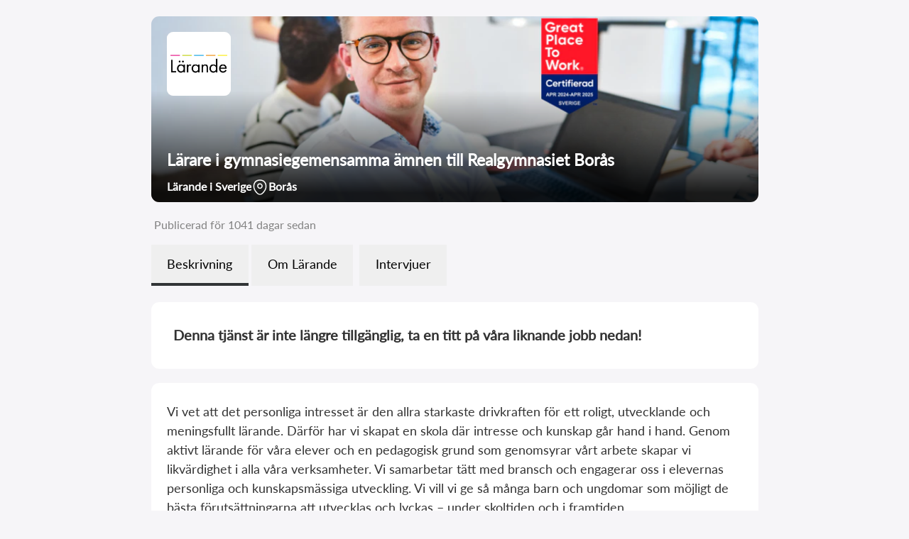

--- FILE ---
content_type: text/html; charset=utf-8
request_url: https://pages.adway.ai/larandeisverige/601833/boras/larare-i-gymnasiegemensamma-amnen-till-realgymnasiet-boras
body_size: 15487
content:
<!DOCTYPE html><html lang="en"><head><meta charSet="utf-8" data-next-head=""/><script data-next-head="">
            window.dataLayer = window.dataLayer || [];
            dataLayer.push({"socialMediaMetadata":{"job_post_id":"6417943cfeb266001c546b60","job_post_urls":["https://larande.varbi.com/en/what:job/jobid:601833/type:job/where:4/apply:1","https://larande.varbi.com/en/apply/positionquick/601833/?where=4","https://larande.varbi.com/en/apply/positionquick/601833/","https://pages.adway.ai/larandeisverige/601833/boras/larare-i-gymnasiegemensamma-amnen-till-realgymnasiet-boras"],"customer_slug":"larandeisverige","customer_id":"6267e9007a153f001c8a5b5f","organization_id":"6267e72c7a153f001c8a5b5e","category":"educational work","categories":["educational work"],"content_name":"lärare i gymnasiegemensamma ämnen till realgymnasiet borås","employer":"realgymnasiet borås","title":"lärare i gymnasiegemensamma ämnen till realgymnasiet borås","occupation_class":null,"isco_level3":null,"isco_level4":null,"isco_similarity":null,"language":"sv","location_country":"se","location_region":"borås","location_city":"borås","role":"lärare i gymnasieskolan","department":"gymnasielärare","category_ids":["6267e99df2292e001c3601c2"],"external_job_post_id":"601833","ats_job_post_id":"601833","career_stage":null,"job_customer_slug":"larandeisverige","job_customer_id":"6267e9007a153f001c8a5b5f","job_organization_id":"6267e72c7a153f001c8a5b5e","job_category":"educational work","job_categories":["educational work"],"job_content_name":"lärare i gymnasiegemensamma ämnen till realgymnasiet borås","job_employer":"realgymnasiet borås","job_title":"lärare i gymnasiegemensamma ämnen till realgymnasiet borås","job_occupation_class":null,"job_isco_level3":null,"job_isco_level4":null,"job_isco_similarity":null,"job_language":"sv","job_location_country":"se","job_location_region":"borås","job_location_city":"borås","job_role":"lärare i gymnasieskolan","job_department":"gymnasielärare","job_category_ids":["6267e99df2292e001c3601c2"],"job_external_job_post_id":"601833","job_ats_job_post_id":"601833","job_career_stage":null},"orgId":"6267e72c7a153f001c8a5b5e","orgSlug":"larandeisverige","orgName":"Lärande i Sverige","customerId":"6267e9007a153f001c8a5b5f","customerSlug":"larandeisverige","customerName":"Lärande i Sverige","customerAnalyticsId":"6da2f60d-e293-44c7-a0c6-d57521ccc370","jobId":"6417943cfeb266001c546b60","atsJobId":"601833","campaignId":"6417943c855771001ce006e4","campaignIds":"","employer":"Realgymnasiet Borås","atsCategories":["educational_work"],"atsCategory":"educational_work","locations":["Borås"],"city":"Borås","state":"Västra Götalands län","region":"Borås","country":"SE","language":"sv","applyMode":"redirect","applyButton":"interested","trk":{"fbPixelId":"774783043158501","ttPixelId":null,"liPixelPartnerId":"4005658","liPixelApplyClickedId":"8056338","liPixelApplyCompletedId":"16203890"}});
          </script><script>(function(w,d,s,l,i){w[l] = w[l] || [];w[l].push({'gtm.start':
      new Date().getTime(),event:'gtm.js'});var f=d.getElementsByTagName(s)[0],
      j=d.createElement(s),dl=l!='dataLayer'?'&l='+l:'';j.async=true;j.src=
      'https://www.googletagmanager.com/gtm.js?id='+i+dl;f.parentNode.insertBefore(j,f);
  })(window,document,'script','dataLayer','GTM-TH2KGWFP');</script><script defer="" event-city="Borås" event-state="Västra Götalands län" event-country="SE" event-language="sv" event-orgid="6267e72c7a153f001c8a5b5e" event-orgslug="larandeisverige" event-customerid="6267e9007a153f001c8a5b5f" event-customerslug="larandeisverige" event-campaignid="6417943c855771001ce006e4" event-atscategory="educational_work" event-region="Borås" event-applymode="redirect" event-applybutton="interested" data-domain="pages.adway.ai/larandeisverige,rollup.adway.ai,pages.adway.ai" data-api="/prx/api/event" src="https://plausible.io/js/script.pageview-props.js" data-next-head=""></script><link rel="icon" href="https://adway-assets.s3.eu-north-1.amazonaws.com/images/engage-logos/1652441876539-Logga.png" type="image/x-icon" data-next-head=""/><meta name="viewport" content="width=device-width,initial-scale=1.0,maximum-scale=1.0" data-next-head=""/><style data-next-head="">
              :root { --color-primary: #313436}
              :root { --color-secondary: }
              :root { --color-primary-opacity-50: rgba(49,52,54,0.5)}
              :root { --gradient-color: #000000}
            </style><style data-next-head="">
                    @font-face {
                      font-family: 'Lato-Regular';
                      font-weight: 400;
                      font-size: 18px;
                      src: url(https://adway-assets.s3.eu-north-1.amazonaws.com/fonts/original/1651149722122-Lato-Regular.ttf);
                    }
                    html, body {
                      font-family: 'Lato-Regular', sans-serif !important;
                      font-size: 18px !important;
                    }
            </style><title data-next-head="">Lärare i gymnasiegemensamma ämnen till Realgymnasiet Borås - Borås</title><meta name="robots" content="index,follow" data-next-head=""/><meta name="description" content="Lärande i Sverige is now hiring for the position: Lärare i gymnasiegemensamma ämnen till Realgymnasiet Borås in Borås. Apply now" data-next-head=""/><meta property="og:title" content="Jobba med oss" data-next-head=""/><meta property="og:description" content="Vi söker dig som känner ett stort engagemang för undervisning och lärande i olika former på gymnasiet. Du är flexibel, nyfiken och öppen inför andra människors åsikter och värderingar.

Läs mer om tjänsten och ansök redan idag!" data-next-head=""/><meta property="og:url" content="https://pages.adway.ai/larandeisverige/601833/boras/larare-i-gymnasiegemensamma-amnen-till-realgymnasiet-boras" data-next-head=""/><meta property="og:type" content="website" data-next-head=""/><meta property="og:image" content="https://adway-assets.s3.eu-north-1.amazonaws.com/images/engage-logos/1652441876539-Logga.png" data-next-head=""/><meta property="og:image:alt" content="Lärande i Sverige header image" data-next-head=""/><meta property="og:image:type" content="image/png" data-next-head=""/><meta property="og:image:width" content="80" data-next-head=""/><meta property="og:image:height" content="80" data-next-head=""/><meta property="og:locale" content="sv_SE" data-next-head=""/><script type="application/ld+json" data-next-head="">{"@context":"https://schema.org","@type":"JobPosting","datePosted":"2023-03-20T00:00:00.000Z","description":"Lärande i Sverige is now hiring for the position: Lärare i gymnasiegemensamma ämnen till Realgymnasiet Borås in Borås. Apply now","title":"Lärare i gymnasiegemensamma ämnen till Realgymnasiet Borås","employmentType":"PART_TIME","validThrough":"2023-04-02T00:00:00.000Z","hiringOrganization":{"@type":"Organization","name":"Lärande i Sverige","sameAs":"https://larande.varbi.com/en/apply/positionquick/601833/?where=4"},"jobLocation":{"@type":"Place","address":{"@type":"PostalAddress","addressCountry":"SE","addressLocality":"Borås","addressRegion":"Borås","postalCode":"","streetAddress":"Borås"}}}</script><link rel="preload" as="image" imageSrcSet="https://adway-connect.imgix.net/1716971171418-Group%2010%20%281%29.png?fm=auto&amp;max-h=262&amp;max-w=760&amp;auto=format&amp;cacheId=1686787200000&amp;fit=max&amp;w=480&amp;q=75 480w, https://adway-connect.imgix.net/1716971171418-Group%2010%20%281%29.png?fm=auto&amp;max-h=262&amp;max-w=760&amp;auto=format&amp;cacheId=1686787200000&amp;fit=max&amp;w=768&amp;q=75 768w, https://adway-connect.imgix.net/1716971171418-Group%2010%20%281%29.png?fm=auto&amp;max-h=262&amp;max-w=760&amp;auto=format&amp;cacheId=1686787200000&amp;fit=max&amp;w=992&amp;q=75 992w, https://adway-connect.imgix.net/1716971171418-Group%2010%20%281%29.png?fm=auto&amp;max-h=262&amp;max-w=760&amp;auto=format&amp;cacheId=1686787200000&amp;fit=max&amp;w=1280&amp;q=75 1280w, https://adway-connect.imgix.net/1716971171418-Group%2010%20%281%29.png?fm=auto&amp;max-h=262&amp;max-w=760&amp;auto=format&amp;cacheId=1686787200000&amp;fit=max&amp;w=1536&amp;q=75 1536w" imageSizes="100vw" data-next-head=""/><link rel="preconnect" href="https://fonts.gstatic.com" crossorigin="anonymous"/><link href="https://fonts.googleapis.com/css2?family=Montserrat:wght@300;400;500;600;700;800&amp;display=swap" rel="stylesheet"/><meta name="google-site-verification" content="8bgzSlvc4Vk_4MaF5Uf9_LusJ1hbAyoYwQU7X_dU1xY"/><link rel="preload" href="/_next/static/css/064f7408ee665e5a.css" as="style"/><link rel="stylesheet" href="/_next/static/css/064f7408ee665e5a.css" data-n-g=""/><link rel="preload" href="/_next/static/css/a1cf6479246d70c6.css" as="style"/><link rel="stylesheet" href="/_next/static/css/a1cf6479246d70c6.css" data-n-p=""/><noscript data-n-css=""></noscript><script defer="" nomodule="" src="/_next/static/chunks/polyfills-42372ed130431b0a.js"></script><script src="/_next/static/chunks/webpack-290046473b56c8bd.js" defer=""></script><script src="/_next/static/chunks/framework-1ce91eb6f9ecda85.js" defer=""></script><script src="/_next/static/chunks/main-976694c3ada079f6.js" defer=""></script><script src="/_next/static/chunks/pages/_app-647434c21b26283d.js" defer=""></script><script src="/_next/static/chunks/827-6fc4e8bcb53e630e.js" defer=""></script><script src="/_next/static/chunks/695-48d2aca7cdb541cf.js" defer=""></script><script src="/_next/static/chunks/142-3fc38389df40a644.js" defer=""></script><script src="/_next/static/chunks/867-9c4d8e2e62761fdf.js" defer=""></script><script src="/_next/static/chunks/758-cf09eb7d9955fece.js" defer=""></script><script src="/_next/static/chunks/387-b323f863927e004b.js" defer=""></script><script src="/_next/static/chunks/393-f7ae1b4f4729f14c.js" defer=""></script><script src="/_next/static/chunks/309-72a86aa0845f5c6c.js" defer=""></script><script src="/_next/static/chunks/423-3052f22e0de07e5b.js" defer=""></script><script src="/_next/static/chunks/pages/%5BcustomerSlug%5D/%5BatsJobPostId%5D/%5Blocation%5D/%5Btitle%5D-bb0eb2b0b9298b3e.js" defer=""></script><script src="/_next/static/D2ltqnV9w-E8EWWKfNmnO/_buildManifest.js" defer=""></script><script src="/_next/static/D2ltqnV9w-E8EWWKfNmnO/_ssgManifest.js" defer=""></script></head><body><noscript><iframe src="https://www.googletagmanager.com/ns.html?id=GTM-TH2KGWFP" height="0" width="0" style="display:none;visibility:hidden"></iframe></noscript><div id="__next"><div class="min-h-full overflow-x-hidden antialiased dynamic-text-white"><div class="relative mx-5 mb-4 mt-5 h-[262px] max-w-body-container md:mx-auto" id="header-container"><span style="box-sizing:border-box;display:block;overflow:hidden;width:initial;height:initial;background:none;opacity:1;border:0;margin:0;padding:0;position:absolute;top:0;left:0;bottom:0;right:0"><img alt="Header image" sizes="100vw" srcSet="https://adway-connect.imgix.net/1716971171418-Group%2010%20%281%29.png?fm=auto&amp;max-h=262&amp;max-w=760&amp;auto=format&amp;cacheId=1686787200000&amp;fit=max&amp;w=480&amp;q=75 480w, https://adway-connect.imgix.net/1716971171418-Group%2010%20%281%29.png?fm=auto&amp;max-h=262&amp;max-w=760&amp;auto=format&amp;cacheId=1686787200000&amp;fit=max&amp;w=768&amp;q=75 768w, https://adway-connect.imgix.net/1716971171418-Group%2010%20%281%29.png?fm=auto&amp;max-h=262&amp;max-w=760&amp;auto=format&amp;cacheId=1686787200000&amp;fit=max&amp;w=992&amp;q=75 992w, https://adway-connect.imgix.net/1716971171418-Group%2010%20%281%29.png?fm=auto&amp;max-h=262&amp;max-w=760&amp;auto=format&amp;cacheId=1686787200000&amp;fit=max&amp;w=1280&amp;q=75 1280w, https://adway-connect.imgix.net/1716971171418-Group%2010%20%281%29.png?fm=auto&amp;max-h=262&amp;max-w=760&amp;auto=format&amp;cacheId=1686787200000&amp;fit=max&amp;w=1536&amp;q=75 1536w" src="https://adway-connect.imgix.net/1716971171418-Group%2010%20%281%29.png?fm=auto&amp;max-h=262&amp;max-w=760&amp;auto=format&amp;cacheId=1686787200000&amp;fit=max&amp;w=1536&amp;q=75" decoding="async" data-nimg="fill" class="rounded-base" style="position:absolute;top:0;left:0;bottom:0;right:0;box-sizing:border-box;padding:0;border:none;margin:auto;display:block;width:0;height:0;min-width:100%;max-width:100%;min-height:100%;max-height:100%;object-fit:cover"/></span><div class="gradient header-gradient absolute h-full w-full rounded-base opacity-90" data-testid="gradient"></div><div class="h-full w-full px-5 pb-2 pt-5"><div class="flex h-full w-full flex-col justify-between"><div class="max-w-35"><div class="relative min-w-20 max-w-20 h-20 w-20 aspect-square bg-transparent"><button data-testid="logo" class="relative h-full w-full object-contain rounded-lg false false"><span style="box-sizing:border-box;display:block;overflow:hidden;width:initial;height:initial;background:none;opacity:1;border:0;margin:0;padding:0;position:absolute;top:0;left:0;bottom:0;right:0"><img alt="Company Logo" src="[data-uri]" decoding="async" data-nimg="fill" class="h-full w-full object-contain rounded-lg" style="position:absolute;top:0;left:0;bottom:0;right:0;box-sizing:border-box;padding:0;border:none;margin:auto;display:block;width:0;height:0;min-width:100%;max-width:100%;min-height:100%;max-height:100%"/><noscript><img alt="Company Logo" loading="lazy" decoding="async" data-nimg="fill" style="position:absolute;top:0;left:0;bottom:0;right:0;box-sizing:border-box;padding:0;border:none;margin:auto;display:block;width:0;height:0;min-width:100%;max-width:100%;min-height:100%;max-height:100%" class="h-full w-full object-contain rounded-lg" sizes="100vw" srcSet="https://adway-assets.s3.eu-north-1.amazonaws.com/images/engage-logos/1652441876539-Logga.png?auto=format&amp;fit=max&amp;w=480&amp;q=75 480w, https://adway-assets.s3.eu-north-1.amazonaws.com/images/engage-logos/1652441876539-Logga.png?auto=format&amp;fit=max&amp;w=768&amp;q=75 768w, https://adway-assets.s3.eu-north-1.amazonaws.com/images/engage-logos/1652441876539-Logga.png?auto=format&amp;fit=max&amp;w=992&amp;q=75 992w, https://adway-assets.s3.eu-north-1.amazonaws.com/images/engage-logos/1652441876539-Logga.png?auto=format&amp;fit=max&amp;w=1280&amp;q=75 1280w, https://adway-assets.s3.eu-north-1.amazonaws.com/images/engage-logos/1652441876539-Logga.png?auto=format&amp;fit=max&amp;w=1536&amp;q=75 1536w" src="https://adway-assets.s3.eu-north-1.amazonaws.com/images/engage-logos/1652441876539-Logga.png?auto=format&amp;fit=max&amp;w=1536&amp;q=75"/></noscript></span></button></div></div><div id="header-wrapper" class="ml-1 flex w-full flex-col justify-center md:ml-0"><div class="group relative"><span class="z-[1] m-0 mt-3 line-clamp-2 text-xl font-bold !text-white">Lärare i gymnasiegemensamma ämnen till Realgymnasiet Borås</span></div><div class="z-[1] m-0 mt-2 flex max-w-full flex-wrap items-center text-sm font-bold sm:flex-nowrap sm:gap-2"><div class="w-full leading-3 sm:w-auto sm:max-w-[60%]"><div class="group relative"><span class="inline-block max-w-full truncate text-sm font-bold !text-white">Lärande i Sverige</span></div></div><div class="sm:max-w-[5%]"><svg width="24" height="24" viewBox="0 0 24 24" fill="none" xmlns="http://www.w3.org/2000/svg" class="hidden sm:inline-block" color="white"><path d="M12 13.4299C13.7231 13.4299 15.12 12.0331 15.12 10.3099C15.12 8.58681 13.7231 7.18994 12 7.18994C10.2769 7.18994 8.88 8.58681 8.88 10.3099C8.88 12.0331 10.2769 13.4299 12 13.4299Z" stroke="currentColor" stroke-width="1.5"></path><path d="M3.61995 8.49C5.58995 -0.169998 18.42 -0.159997 20.38 8.5C21.53 13.58 18.37 17.88 15.6 20.54C13.59 22.48 10.41 22.48 8.38995 20.54C5.62995 17.88 2.46995 13.57 3.61995 8.49Z" stroke="currentColor" stroke-width="1.5"></path></svg></div><div class="w-full leading-3 sm:w-auto sm:max-w-[35%]"><div class="group relative"><span class="inline-block max-w-full truncate text-sm font-bold !text-white">Borås</span></div></div></div></div></div></div></div><div id="layout" class="m-auto max-w-body-container pb-10 w-full px-5 md:px-0"><div class="mb-5 ml-1 inline-block text-sm font-normal leading-3 !text-light-grey"><span class="block h-fit w-fit animate-pulse whitespace-nowrap rounded-full bg-gray-300 text-transparent">Published X days ago</span></div><div data-testid="tabs-wrapper" class="scrollbar-hide flex flex-row overflow-auto block "><button data-selected="true" class="mx-1 whitespace-nowrap border-b-4 border-solid p-2 font-medium !text-black transition-border-color duration-100 ease-in-out first:mx-0  md:px-5 md:py-3 border-[var(--color-primary)]">Beskrivning</button><button data-selected="false" class="mx-1 whitespace-nowrap border-b-4 border-solid p-2 font-medium !text-black transition-border-color duration-100 ease-in-out first:mx-0 hover:border-[var(--color-primary-opacity-50)] md:px-5 md:py-3 border-transparent">Om Lärande</button><button data-selected="false" class="mx-1 whitespace-nowrap border-b-4 border-solid p-2 font-medium !text-black transition-border-color duration-100 ease-in-out first:mx-0 hover:border-[var(--color-primary-opacity-50)] md:px-5 md:py-3 border-transparent">Intervjuer</button></div><div class="mt-5"><div><p class="mt-0 rounded-base bg-white p-7 text-lg font-bold" data-testid="vacancy-not-available-text">Denna tjänst är inte längre tillgänglig, ta en titt på våra liknande jobb nedan!</p></div><div class="description-link false relative w-full overflow-x-hidden break-words rounded-base bg-white p-5 pt-2"><div></div><div data-testid="description" id="job-description"><p>Vi vet att det personliga intresset är den allra starkaste drivkraften för ett roligt, utvecklande och meningsfullt lärande. Därför har vi skapat en skola där intresse och kunskap går hand i hand. Genom aktivt lärande för våra elever och en pedagogisk grund som genomsyrar vårt arbete skapar vi likvärdighet i alla våra verksamheter. Vi samarbetar tätt med bransch och engagerar oss i elevernas personliga och kunskapsmässiga utveckling. Vi vill vi ge så många barn och ungdomar som möjligt de bästa förutsättningarna att utvecklas och lyckas – under skoltiden och i framtiden.</p><p><strong>Arbetsbeskrivning - Uppdraget som Lärare</strong><strong><br /></strong>Som lärare på Realgymnasiet skapar du förutsättningar för lärande och handleder eleverna med utgångspunkt från ett givet utbildningskoncept och programmets utbildningsmål. Du planerar, genomför och utvärderar undervisningen. Vidare arbetar du kontinuerligt med att bedöma måluppfyllelsen samt tillsammans med mentor kommunicera denna till eleven. Du deltar i ämneslagsarbete, arbetslagsarbete och förväntas samarbeta med kollegor. I nära samarbete för din undervisning finns mentor, elevassistent och elevhälsa på skolan.</p><p>Du kommer att undervisa i samhällskunskap, religion och ytterligare ett ämne på Naturbruksprogrammet. </p><p> </p><p><strong>Kvalifikationer</strong><strong><br /></strong>Du är legitimerad lärare inom med behörighet att undervisa i ovan nämnda kurser. Du har även tidigare erfarenhet av det pedagogiska arbetet i uppdraget som gymnasielärare på yrkesprogram.</p><p>Vi söker dig som känner sig trygg i rollen som lärare och vi ser att du har goda kunskaper om skolans uppdrag och är väl bekant med aktuell läroplan och övriga styrdokument. Utifrån det ska du ha förmågan att planera din undervisning och låta eleverna vara delaktiga i utformningen. Du har en tro på elevernas vilja och förmåga att lyckas och du försöker hela tiden hitta vägar att utveckla din undervisning så att du ger dina elever de bästa förutsättningarna.</p><p>Du behöver vara trygg och stabil i din lärarroll, engagera dig för att skapa förtroendefulla relationer till eleverna där du med ett tydligt men omsorgsfullt ledarskap skapar struktur och förståelse för eleverna.</p><p>Du brinner för ditt ämne och använder gärna digitala resurser som bidrar till att ge en ökad förståelse för utvecklingen inom de branscher våra elever har sina intressen. Du är flexibel och tar dig gärna an nya utmaningar.</p><p>Om du blir anställd erbjuder vi introduktion och kompetensutveckling för att du ska känna dig trygg i vårt koncept för skola. Vi tillämpar semestertjänst på våra pedagogiska tjänster.</p><p> </p><p>Varmt välkommen med din ansökan!<br /><a href="https://www.larande.se/" target="_blank">https://www.larande.se/</a><br /><br />Läs mer om våra gymnasier och yrkeshögskola på:<br /><a href="https://www.realgymnasiet.se/" target="_blank">https://www.realgymnasiet.se/</a><br /><a href="https://consensum.se/" target="_blank">https://consensum.se/</a></p><p>Inom Lärande är vi certifierade enligt Great Place to Work® internationella standard. Läs mer <a href="https://www.greatplacetowork.se/" target="_blank">här</a>. </p><p><strong>Om Lärande i Sverige AB</strong><br />
Vi leder gymnasieskolor och yrkeshögskola inom Lärandegruppen i Sverige AB som är en av Sveriges största friskolekoncerner. Inom Lärandegruppen finns även förskolor, grundskolor och en resursskola. Våra gymnasieutbildningar bygger på idén om att det personliga intresset är den bästa drivkraften för ett utvecklande och meningsfullt lärande för livet. På Lärandes hemsida kan du läsa mer om våra verksamheter, om hur vi tänker och jobbar mot vår gemensamma mission att ge så många barn och ungdomar som möjligt de bästa förutsättningarna att utvecklas och lyckas – under skoltiden och i framtiden.  <br />
<br />
Våra fyra kärnvärden är centrala i våra verksamheter. <strong>trygghet</strong> är basen där all <strong>utveckling</strong> tar sin början med strävan om att uppleva mer. Vi arbetar i <strong>team</strong> där vi delar kunskap och erfarenheter som leder till <strong>framgång</strong>. </p></div><div></div></div></div></div></div></div><script id="__NEXT_DATA__" type="application/json">{"props":{"pageProps":{"jobPost":{"id":"6417943cfeb266001c546b60","atsJobPostId":"601833","title":"Lärare i gymnasiegemensamma ämnen till Realgymnasiet Borås","description":"\u003cp\u003eVi vet att det personliga intresset är den allra starkaste drivkraften för ett roligt, utvecklande och meningsfullt lärande. Därför har vi skapat en skola där intresse och kunskap går hand i hand. Genom aktivt lärande för våra elever och en pedagogisk grund som genomsyrar vårt arbete skapar vi likvärdighet i alla våra verksamheter. Vi samarbetar tätt med bransch och engagerar oss i elevernas personliga och kunskapsmässiga utveckling. Vi vill vi ge så många barn och ungdomar som möjligt de bästa förutsättningarna att utvecklas och lyckas – under skoltiden och i framtiden.\u003c/p\u003e\u003cp\u003e\u003cstrong\u003eArbetsbeskrivning - Uppdraget som Lärare\u003c/strong\u003e\u003cstrong\u003e\u003cbr /\u003e\u003c/strong\u003eSom lärare på Realgymnasiet skapar du förutsättningar för lärande och handleder eleverna med utgångspunkt från ett givet utbildningskoncept och programmets utbildningsmål. Du planerar, genomför och utvärderar undervisningen. Vidare arbetar du kontinuerligt med att bedöma måluppfyllelsen samt tillsammans med mentor kommunicera denna till eleven. Du deltar i ämneslagsarbete, arbetslagsarbete och förväntas samarbeta med kollegor. I nära samarbete för din undervisning finns mentor, elevassistent och elevhälsa på skolan.\u003c/p\u003e\u003cp\u003eDu kommer att undervisa i samhällskunskap, religion och ytterligare ett ämne på Naturbruksprogrammet. \u003c/p\u003e\u003cp\u003e \u003c/p\u003e\u003cp\u003e\u003cstrong\u003eKvalifikationer\u003c/strong\u003e\u003cstrong\u003e\u003cbr /\u003e\u003c/strong\u003eDu är legitimerad lärare inom med behörighet att undervisa i ovan nämnda kurser. Du har även tidigare erfarenhet av det pedagogiska arbetet i uppdraget som gymnasielärare på yrkesprogram.\u003c/p\u003e\u003cp\u003eVi söker dig som känner sig trygg i rollen som lärare och vi ser att du har goda kunskaper om skolans uppdrag och är väl bekant med aktuell läroplan och övriga styrdokument. Utifrån det ska du ha förmågan att planera din undervisning och låta eleverna vara delaktiga i utformningen. Du har en tro på elevernas vilja och förmåga att lyckas och du försöker hela tiden hitta vägar att utveckla din undervisning så att du ger dina elever de bästa förutsättningarna.\u003c/p\u003e\u003cp\u003eDu behöver vara trygg och stabil i din lärarroll, engagera dig för att skapa förtroendefulla relationer till eleverna där du med ett tydligt men omsorgsfullt ledarskap skapar struktur och förståelse för eleverna.\u003c/p\u003e\u003cp\u003eDu brinner för ditt ämne och använder gärna digitala resurser som bidrar till att ge en ökad förståelse för utvecklingen inom de branscher våra elever har sina intressen. Du är flexibel och tar dig gärna an nya utmaningar.\u003c/p\u003e\u003cp\u003eOm du blir anställd erbjuder vi introduktion och kompetensutveckling för att du ska känna dig trygg i vårt koncept för skola. Vi tillämpar semestertjänst på våra pedagogiska tjänster.\u003c/p\u003e\u003cp\u003e \u003c/p\u003e\u003cp\u003eVarmt välkommen med din ansökan!\u003cbr /\u003e\u003ca href=\"https://www.larande.se/\" target=\"_blank\"\u003ehttps://www.larande.se/\u003c/a\u003e\u003cbr /\u003e\u003cbr /\u003eLäs mer om våra gymnasier och yrkeshögskola på:\u003cbr /\u003e\u003ca href=\"https://www.realgymnasiet.se/\" target=\"_blank\"\u003ehttps://www.realgymnasiet.se/\u003c/a\u003e\u003cbr /\u003e\u003ca href=\"https://consensum.se/\" target=\"_blank\"\u003ehttps://consensum.se/\u003c/a\u003e\u003c/p\u003e\u003cp\u003eInom Lärande är vi certifierade enligt Great Place to Work® internationella standard. Läs mer \u003ca href=\"https://www.greatplacetowork.se/\" target=\"_blank\"\u003ehär\u003c/a\u003e. \u003c/p\u003e\u003cp\u003e\u003cstrong\u003eOm Lärande i Sverige AB\u003c/strong\u003e\u003cbr /\u003e\nVi leder gymnasieskolor och yrkeshögskola inom Lärandegruppen i Sverige AB som är en av Sveriges största friskolekoncerner. Inom Lärandegruppen finns även förskolor, grundskolor och en resursskola. Våra gymnasieutbildningar bygger på idén om att det personliga intresset är den bästa drivkraften för ett utvecklande och meningsfullt lärande för livet. På Lärandes hemsida kan du läsa mer om våra verksamheter, om hur vi tänker och jobbar mot vår gemensamma mission att ge så många barn och ungdomar som möjligt de bästa förutsättningarna att utvecklas och lyckas – under skoltiden och i framtiden.  \u003cbr /\u003e\n\u003cbr /\u003e\nVåra fyra kärnvärden är centrala i våra verksamheter. \u003cstrong\u003etrygghet\u003c/strong\u003e är basen där all \u003cstrong\u003eutveckling\u003c/strong\u003e tar sin början med strävan om att uppleva mer. Vi arbetar i \u003cstrong\u003eteam\u003c/strong\u003e där vi delar kunskap och erfarenheter som leder till \u003cstrong\u003eframgång\u003c/strong\u003e. \u003c/p\u003e","url":"https://larande.varbi.com/en/what:job/jobID:601833/type:job/where:4/apply:1","applicationUrl":"https://larande.varbi.com/en/apply/positionquick/601833/?where=4","locations":[{"country":"SE","subdivision":"Västra Götalands län","city":"Borås","municipality":"Borås","geolocation":{"longitude":12.945260000000076,"latitude":57.72009000000003}}],"isPartTime":true,"language":"sv","remoteStatus":{"flexible":false,"remote":false},"categories":["Educational Work"],"employerName":"Realgymnasiet Borås","landingPageSlug":"/larandeisverige/601833/boras/larare-i-gymnasiegemensamma-amnen-till-realgymnasiet-boras","landingPageHeaderImageUrl":"","campaignId":"6417943c855771001ce006e4","pubDate":"2023-03-20T00:00:00.000Z","endDate":"2023-04-02T00:00:00.000Z","role":"Lärare i gymnasieskolan","isDraft":false,"isActive":false,"isExpired":true,"convert":false,"socialMediaMetadata":{"job_post_id":"6417943cfeb266001c546b60","job_post_urls":["https://larande.varbi.com/en/what:job/jobid:601833/type:job/where:4/apply:1","https://larande.varbi.com/en/apply/positionquick/601833/?where=4","https://larande.varbi.com/en/apply/positionquick/601833/","https://pages.adway.ai/larandeisverige/601833/boras/larare-i-gymnasiegemensamma-amnen-till-realgymnasiet-boras"],"customer_slug":"larandeisverige","customer_id":"6267e9007a153f001c8a5b5f","organization_id":"6267e72c7a153f001c8a5b5e","category":"educational work","categories":["educational work"],"content_name":"lärare i gymnasiegemensamma ämnen till realgymnasiet borås","employer":"realgymnasiet borås","title":"lärare i gymnasiegemensamma ämnen till realgymnasiet borås","occupation_class":null,"isco_level3":null,"isco_level4":null,"isco_similarity":null,"language":"sv","location_country":"se","location_region":"borås","location_city":"borås","role":"lärare i gymnasieskolan","department":"gymnasielärare","category_ids":["6267e99df2292e001c3601c2"],"external_job_post_id":"601833","ats_job_post_id":"601833","career_stage":null,"job_customer_slug":"larandeisverige","job_customer_id":"6267e9007a153f001c8a5b5f","job_organization_id":"6267e72c7a153f001c8a5b5e","job_category":"educational work","job_categories":["educational work"],"job_content_name":"lärare i gymnasiegemensamma ämnen till realgymnasiet borås","job_employer":"realgymnasiet borås","job_title":"lärare i gymnasiegemensamma ämnen till realgymnasiet borås","job_occupation_class":null,"job_isco_level3":null,"job_isco_level4":null,"job_isco_similarity":null,"job_language":"sv","job_location_country":"se","job_location_region":"borås","job_location_city":"borås","job_role":"lärare i gymnasieskolan","job_department":"gymnasielärare","job_category_ids":["6267e99df2292e001c3601c2"],"job_external_job_post_id":"601833","job_ats_job_post_id":"601833","job_career_stage":null}},"customer":{"id":"6267e9007a153f001c8a5b5f","name":"Lärande i Sverige","slug":"larandeisverige","linkedinPartnerIds":["8056338"],"plausibleDomain":"pages.adway.ai/larandeisverige","customerAnalyticsId":"6da2f60d-e293-44c7-a0c6-d57521ccc370","companyDescription":{"title":"Om Lärande","description":"\u003cp\u003e\u003cstrong\u003eOm oss\u003c/strong\u003e\u003c/p\u003e\u003cp\u003eVad roligt att du har hittat hit! Vi är en av Sveriges större friskolekoncerner och har verksamheter från Luleå i norr till Malmö i söder. Inom Lärandegruppen har vi ovanligt många spännande roller. Lärarna dominerar såklart, men vi har också behov av specialister inom exempelvis näringslivssamverkan, kommunkontakter, projektledning, kommunikation, administration, verksamhetsutveckling och mycket annat. I en stilbildande skola behövs det många kompetenser och mycket nytänkande.\u003c/p\u003e\u003cp\u003e\u003cem\u003eLärande. Det är hela vår idé.\u003c/em\u003e\u003c/p\u003e\u003cp\u003e\u003cstrong\u003eVåra verksamheter\u003c/strong\u003e\u003c/p\u003e\u003cul\u003e\u003cli\u003e\u003cp\u003eLärandegruppen (huvudkontor)\u003c/p\u003e\u003c/li\u003e\u003cli\u003e\u003cp\u003eLärande Förskola\u003c/p\u003e\u003c/li\u003e\u003cli\u003e\u003cp\u003eLärande Grundskola\u003c/p\u003e\u003c/li\u003e\u003cli\u003e\u003cp\u003eRealgymnasiet\u003c/p\u003e\u003c/li\u003e\u003cli\u003e\u003cp\u003eConsensum gymnasium\u003c/p\u003e\u003c/li\u003e\u003cli\u003e\u003cp\u003eConsensum yrkeshögskola\u003c/p\u003e\u003c/li\u003e\u003c/ul\u003e\u003cp\u003e\u003cstrong\u003eVarför Lärande\u003c/strong\u003e\u003c/p\u003e\u003col\u003e\u003cli\u003e\u003cp\u003eSom anställd på Lärande får du jobba i en positiv och utvecklingsvänlig miljö där vi tror på vår mission: \u003cem\u003eAtt ge så många barn och elever som möjligt de bästa förutsättningarna att utvecklas och lyckas – under skoltiden och i framtiden.\u003c/em\u003e\u003c/p\u003e\u003c/li\u003e\u003cli\u003e\u003cp\u003eVärdegrunden avser hela verksamheten - såväl elever som medarbetare och innefattar förutom missionen också fyra starkt förankrade kärnvärden:\u003cbr\u003e\u003cem\u003eTrygghet – Utveckling – Team – Framgång\u003c/em\u003e\u003c/p\u003e\u003c/li\u003e\u003cli\u003e\u003cp\u003eFörmåner i linje med värdegrunden med stort fokus på trygghet och kompetensutveckling där de årliga Lärandedagarna är en av höjdpunkterna.\u003c/p\u003e\u003c/li\u003e\u003cli\u003e\u003cp\u003eVi fått höga resultat i vår medarbetarundersökning och är certifierade enligt Great Place to Works® internationella standard.\u003c/p\u003e\u003c/li\u003e\u003cli\u003e\u003cp\u003eDet finns paketerad introduktion för att få bästa möjliga start i arbetet på Lärande. Introduktionen sker både digitalt och fysiskt på beroende på var man har sin anställning. Den årliga introduktionsdagen i augusti varje år är en positiv start för många nya medarbetare.\u003c/p\u003e\u003c/li\u003e\u003c/ol\u003e"},"reviews":[{"name":"Anette Sköldberg","title":"Mentor","category":"","description":"Jag tycker om olika delar av mitt jobb men mest energi får jag när jag kommunicerar med ungdomarna och när jag ser att jag fyller en funktion i deras utveckling och liv!","interviewHeaderImage":"https://adway-imgix-assets.s3.eu-north-1.amazonaws.com/images/engage-header-images/1677080380661-Anette%20Sk%C3%B6ldberg.jpg","_id":"63f630a54b2a1b001c06564b","id":"63f630a54b2a1b001c06564b"},{"name":"Petra Gran","title":"Barnskötare","category":"","description":"Skaffa livspoäng varje dag. Det är det som gör mitt jobb till det bästa yrket.","interviewHeaderImage":"https://adway-imgix-assets.s3.eu-north-1.amazonaws.com/images/engage-header-images/1677080426093-Petra%20Gran.jpg","_id":"63f631854b2a1b001c0656a2","id":"63f631854b2a1b001c0656a2"},{"name":"Marianne Söderman","title":"Förskollärare","category":"","description":"Det roligaste med min roll är att ständigt utmanas, utvecklas och växa som pedagog. Själv och tillsammans med barnen. ","interviewHeaderImage":"https://adway-imgix-assets.s3.eu-north-1.amazonaws.com/images/engage-header-images/1677080393465-Marianne%20S%C3%B6derberg.jpg","_id":"63f631854b2a1b001c0656a3","id":"63f631854b2a1b001c0656a3"},{"name":"Martina Lindvall","title":"Rektor","category":"","description":"Lärande har en kultur där alla kan och får vara med att påverka. Det är en rörlig organisation där medarbetare måste klara av att vara flexibla, men samtidigt får möjlighet att vara med och utforma framtidens skola.","interviewHeaderImage":"https://adway-imgix-assets.s3.eu-north-1.amazonaws.com/images/engage-header-images/1677080402880-Martina%20Lindvall.jpg","_id":"63f632354b2a1b001c0656df","id":"63f632354b2a1b001c0656df"},{"name":"Adam Aldhagen","title":"Lärare","category":"","description":"Här har jag fått vara med på en resa där skolan och organisationen vuxit så det knakat. Jag har fått bredare perspektiv och fått lära mig saker i nya sammanhang, i olika roller och vuxit med ansvaret det fört med sig. Idag är jag pedagogisk utvecklare för våra grundskolor. ","interviewHeaderImage":"https://adway-imgix-assets.s3.eu-north-1.amazonaws.com/images/engage-header-images/1677080413456-Adam%20Aldhagen%20%28002%29.jpg","_id":"63f632354b2a1b001c0656e0","id":"63f632354b2a1b001c0656e0"}],"enableListingSite":false,"landingPageTopSection":{"data":"","isEnabled":true},"landingPageBottomSection":{"data":"","isEnabled":true},"headerImage":"https://adway-connect.imgix.net/1716971171418-Group%2010%20%281%29.png?fm=auto\u0026max-h=262\u0026max-w=760\u0026auto=format\u0026cacheId=1686787200000","logoImage":"https://adway-assets.s3.eu-north-1.amazonaws.com/images/engage-logos/1652441876539-Logga.png","isLogoImageTransparent":false,"primaryColor":"#313436","secondaryColor":"","fontFamily":"https://adway-assets.s3.eu-north-1.amazonaws.com/fonts/original/1651149722122-Lato-Regular.ttf","fontSize":"18px","stylesheet":"normal","legalmonsterWidgetIds":[],"disableSimilarJobPosts":false,"shape":"square","gradientColor":"#000000","applyButtonText":"I'm interested","gradientType":"gradient","fallbackIcon":"","fallbackCategory":"","primaryColorListingSite":"#000000","aboutUs":{"title":"","shortDescription":"","longDescription":"","backgroundColor":"#EFE2C2"},"roundedBorders":"rounded-base","listingSiteLanguage":"en","facetsColors":{"locationFacet":"#EEE2FD","categoryFacet":"#FECD83","otherFacet":"#F2F0F4"},"logoImageListingSite":"","headerImageListingSite":"","embedOptions":{"showJobsFirstPage":false,"showLogo":true,"showAboutUs":true,"showTitle":true,"showBackground":true,"firstCardColor":"#C1E4F4","secondCardColor":"#E0D3FC","thirdCardColor":"#D1EFC2","whiteText":false},"convert":false,"privacyPolicyText":"\u003cp\u003e\u003cstrong\u003eSamtycke till personuppgiftsbehandling avseende kandidatdatabas\u003c/strong\u003e\u003c/p\u003e\u003cp\u003eJag samtycker till att bolagen inom Lärandegruppen i Sverige AB, med organisationsnummer;\u003c/p\u003e\u003cp\u003e556765-4529, sparar och behandlar personuppgifter om mig i form av namn, telefonnummer och mejladress.\u003c/p\u003e\u003cp\u003eEventuella uppgifter och dokument från ansökan hanteras via Lärandes rekryteringssystem Varbi, läs mer om hur personuppgifter hanteras via Varbi på \u003ca target=\"_blank\" rel=\"noopener noreferrer nofollow\" class=\"editor-link\" href=\"https://eur04.safelinks.protection.outlook.com/?url=https%3A%2F%2Fwww.varbi.com%2Fprivacy-policy%2F\u0026amp;data=05%7C02%7Cfanny.patriksson%40adway.ai%7Cfdb4c264e62e4a3e00a508dc17fe4c53%7C3609c803f9074e8c8ec5ad6bbd7aecf4%7C0%7C0%7C638411628227926399%7CUnknown%7CTWFpbGZsb3d8eyJWIjoiMC4wLjAwMDAiLCJQIjoiV2luMzIiLCJBTiI6Ik1haWwiLCJXVCI6Mn0%3D%7C3000%7C%7C%7C\u0026amp;sdata=K3VzOa8HWdeSu066NBUiCGcOglPeprDcG4Rr2XQ3GFU%3D\u0026amp;reserved=0\"\u003e\u003cstrong\u003eGDPR - Varbi by Grade\u003c/strong\u003e\u003c/a\u003e\u003cstrong\u003e.\u003c/strong\u003e Lärandegruppen kommer att spara och behandla dina personuppgifter i två (2) år och kan komma att kontakta dig om vi bedömer att din profil passar en ledig tjänst hos Lärandegruppen med tillhörande bolag.\u003c/p\u003e\u003cp\u003eDu har rätt att återkalla ditt samtycke när som helst. Mer information om hur bolagen inom Lärandegruppen behandlar dina personuppgifter och vilka rättigheter du har i hörhållande till vår behandling av dina personuppgifter hittar du i vår \u003ca target=\"_blank\" rel=\"noopener noreferrer nofollow\" class=\"editor-link\" href=\"https://www.larande.se/om-oss/data-och-integritetspolicy\"\u003e\u003cstrong\u003eData och Integritetspolicy.\u003c/strong\u003e\u003c/a\u003e\u003c/p\u003e","termsOfServiceText":"\u003cp\u003e\u003cstrong\u003eSamtycke till personuppgiftsbehandling avseende kandidatdatabas\u003c/strong\u003e\u003c/p\u003e\u003cp\u003eJag samtycker till att bolagen inom Lärandegruppen i Sverige AB, med organisationsnummer;\u003c/p\u003e\u003cp\u003e556765-4529, sparar och behandlar personuppgifter om mig i form av namn, telefonnummer och mejladress.\u003c/p\u003e\u003cp\u003eEventuella uppgifter och dokument från ansökan hanteras via Lärandes rekryteringssystem Varbi, läs mer om hur personuppgifter hanteras via Varbi på \u003ca target=\"_blank\" rel=\"noopener noreferrer nofollow\" class=\"editor-link\" href=\"https://eur04.safelinks.protection.outlook.com/?url=https%3A%2F%2Fwww.varbi.com%2Fprivacy-policy%2F\u0026amp;data=05%7C02%7Cfanny.patriksson%40adway.ai%7Cfdb4c264e62e4a3e00a508dc17fe4c53%7C3609c803f9074e8c8ec5ad6bbd7aecf4%7C0%7C0%7C638411628227926399%7CUnknown%7CTWFpbGZsb3d8eyJWIjoiMC4wLjAwMDAiLCJQIjoiV2luMzIiLCJBTiI6Ik1haWwiLCJXVCI6Mn0%3D%7C3000%7C%7C%7C\u0026amp;sdata=K3VzOa8HWdeSu066NBUiCGcOglPeprDcG4Rr2XQ3GFU%3D\u0026amp;reserved=0\"\u003e\u003cstrong\u003eGDPR - Varbi by Grade\u003c/strong\u003e\u003c/a\u003e. Lärandegruppen kommer att spara och behandla dina personuppgifter i två (2) år och kan komma att kontakta dig om vi bedömer att din profil passar en ledig tjänst hos Lärandegruppen med tillhörande bolag.\u003c/p\u003e\u003cp\u003eDu har rätt att återkalla ditt samtycke när som helst. Mer information om hur bolagen inom Lärandegruppen behandlar dina personuppgifter och vilka rättigheter du har i hörhållande till vår behandling av dina personuppgifter hittar du i vår \u003ca target=\"_blank\" rel=\"noopener noreferrer nofollow\" class=\"editor-link\" href=\"https://eur04.safelinks.protection.outlook.com/?url=http%3A%2F%2Flarande.se%2Fom-oss%2Fdata-och-integritetspolicy\u0026amp;data=05%7C02%7Cfanny.patriksson%40adway.ai%7Cfdb4c264e62e4a3e00a508dc17fe4c53%7C3609c803f9074e8c8ec5ad6bbd7aecf4%7C0%7C0%7C638411628227926399%7CUnknown%7CTWFpbGZsb3d8eyJWIjoiMC4wLjAwMDAiLCJQIjoiV2luMzIiLCJBTiI6Ik1haWwiLCJXVCI6Mn0%3D%7C3000%7C%7C%7C\u0026amp;sdata=dJqk3QCKzFtvG6NwnzesedSU3j9P3bECiKHWVCPTBLw%3D\u0026amp;reserved=0\"\u003e\u003cstrong\u003eData och Integritetspolicy\u003c/strong\u003e\u003c/a\u003e\u003cstrong\u003e.\u003c/strong\u003e\u003c/p\u003e","showNotifyToggle":true,"showTermsPrivacyToggle":true,"facebookPixelId":"774783043158501","liPixelPartnerId":"4005658","liPixelApplyClickedId":"8056338","liPixelApplyCompletedId":"16203890","orgSlug":"larandeisverige","orgName":"Lärande i Sverige","organization":"6267e72c7a153f001c8a5b5e","favIconImg":"https://adway-assets.s3.eu-north-1.amazonaws.com/images/engage-logos/1652441876539-Logga.png"},"adInformation":{"mediaUrl":"https://adway-assets.s3.eu-north-1.amazonaws.com/images/processed/1679266881728-b08487bb-c027-4b3a-86dd-d7534afc2dc7.png","adTitle":"Jobba med oss","adBody":"Vi söker dig som känner ett stort engagemang för undervisning och lärande i olika former på gymnasiet. Du är flexibel, nyfiken och öppen inför andra människors åsikter och värderingar.\n\nLäs mer om tjänsten och ansök redan idag!"},"similarOrOtherJobPostsResponse":{},"legalWidgetId":"RTCknRuK4s4VeotZqexS8s3W","legalLocale":"sv-se","_nextI18Next":{"initialI18nStore":{"sv":{"landingpage":{"published_ago.expired_text_one":"Publicerad för {{count}} dag sedan","published_ago.expired_text_few":"Publicerad för {{count}} dagar sedan","published_ago.expired_text_other":"Publicerad för {{count}} dagar sedan","published_ago.expired_text_many":"Publicerad för {{count}} dagar sedan","published_ago.active_text":"Ansök innan {{end_date}}","use_tabs.description_label":"Beskrivning","use_tabs.company_label":"Företag","use_tabs.testimonials_label":"Intervjuer","description.expired_text":"Denna tjänst är inte längre tillgänglig, ta en titt på våra liknande jobb nedan!","description.read_more_text":"Läs hela beskrivningen","testimonials.headline":"Hur är det att jobba här","similar_job_posts.headline_other":"Andra jobb","similar_job_posts.headline_similar":"Liknande jobb","testimonials_list.headline":"Intervjuer","apply_button.text":"Ansök nu","apply_button.applied_text":"Öppna min ansökan","join_us_button.text":"Gå med oss","im_interested_button.text":"Jag är intresserad","view_more_button.text":"Se fler"},"common":{"redirect.headline":"Vänligen vänta...","redirect.text":"Du skickas nu vidare till {{customerName}} för att genomföra din ansökan, vänligen fyll i hela formuläret för att söka tjänsten","not_found.text":"Sidan du sökte kunde inte hittas","header.jobcard.multiple_locations_text":"Flera platser","similarjobposts.jobcard.remote_text":"Distans","registration_form.modal_title":"Ansök nu","registration_form.full_name":"Namn","registration_form.email":"Epost","registration_form.phone_number":"Mobilnummer","registration_form.accept_terms.label":"Jag accepterar ","registration_form.and_the":" och ","registration_form.terms_of_service":"Användaravtal","registration_form.privacy_policy":"Hantering av persondata","registration_form.terms_service_text":"Genom att skicka in formuläret godkänner jag ","registration_form.allow_contact":"Kontakta mig angående framtida jobbmöjligheter.","registration_form.apply_button":"Ansök","error_modal.request_failed.headline":"Oops, anropet misslyckades!","error_modal.request_failed.text":"Vänligen kontrollera din internetanslutning och försök igen","error_modal.request_failed.candidate_already_applied_headline":"Här igen?","error_modal.request_failed.candidate_already_applied_text":"Du har redan ansökt om den här tjänsten och vi har skickat dig ett e-postmeddelande med en länk till din befintliga ansökan.","error_modal.send_new_link_label":"Skicka mig länken igen","error_modal.already_have_link_label":"Jag har redan länken","error_modal.try_again_button":"Försök igen","error_modal.cancel_button":"Avbryt","form_error.required":"{{displayLabel}} måste fyllas i","form_error.too_small":"{{displayLabel}} måste vara minst {{count}} tecken","form_error.small.number":"{{displayLabel}} måste vara minst {{count}}","form_error.too_small.choice":"Minst {{count}} alternativ måste väljas","form_error.too_small.fallback":"{{displayLabel}} är för kort","form_error.too_big":"{{displayLabel}} får maximalt vara {{count}} tecken","form_error.too_big.number":"{{displayLabel}} får högst vara {{count}}","form_error.too_big.choice":"Max {{count}} alternativ kan väljas","form_error.too_big.fallback":"{{displayLabel}} är för lång","form_error.invalid_string":"Felaktigt format","form_error.invalid_type":"Felaktig typ","form_error.default_error":"Fel","form_error.answer":"Detta fält","registration_form.close_button":"Stäng","terms_of_service.close_button":"Stäng","apply_button.text":"Ansök nu","join_us_button.text":"Gå med oss","im_interested_button.text":"Jag är intresserad","form_error.invalid_full_name":"{{displayLabel}} måste innehålla både förnamn och efternamn"},"convert":{"overview.headline.completed":"Bra jobbat!","overview.headline.not_completed":"Snart färdig!","overview.steps.finished":"Du är färdig med alla steg!","overview.steps.remaining_one":"Du har {{remainingSteps}} steg till att utföra","overview.steps.remaining_other":"Du har {{remainingSteps}} steg till att utföra","overview.steps.remember_to_submit":"Kom ihåg att skicka in din ansökan","overview.registration_form.created":"Ansökan har skapats","overview.registration_form.submitted_at":"Ansökan skickades in {{timestamp}}","overview.cv.uploaded":"CV har laddats upp","overview.cv.upload":"Ladda upp CV","overview.screening_questions.answered":"Urvalsfrågor har besvarats","overview.screening_questions.answer":"Svara på urvalsfrågor","overview.cover_letter.uploaded":"Personligt brev har laddats upp","overview.cover_letter.upload":"Ladda upp personligt brev","overview.submit":"Skicka in ansökan","cv.headline":"CV","screening_questions.headline":"Urvalsfrågor","screening_questions.save_button":"Spara","cover_letter.headline":"Personligt brev","attachments.headline":"Bilagor","file_upload.button":"Spara","file_upload.failure":"Något gick fel när filen skulle laddas upp","file_upload.too_many_files":"Maximalt antal filer har överskridits","apply_button.applied_text":"Öppna min ansökan","file_upload.browse_files":"Bläddra bland filer","file_upload.only_allowed_file_types":"Endast .pdf- eller .docx-filer kan väljas","file_upload.max_size":"Max filstorlek","file_upload.upload_failure":"Något gick fel när filen laddades upp","file_upload.remove_failure":"Något gick fel när filen togs bort","file_upload.invalid_type":"Filen måste vara en .pdf- eller .docx-fil","file_upload.required":"Fil krävs","file_upload.file_too_large":"Filen får inte vara större än","file_upload.file_too_small":"Filen kan inte vara av storlek 0","file_upload.continue_button":"Fortsätt","file_upload.skip_button":"Hoppa över","file_upload.back_button":"Tillbaka","overview.continue_button.text":"Fortsätt","overview.done.text":"Klar","overview.remind_later_button.text":"Påminn mig senare","overview.headline_finished":"Bra jobbat!","overview.headline":"Bra, nästan klart...","overview.subtitle_finished":"Genom att dela din information sticker din profil nu ut från mängden","overview.journey_finished":"Tack för din ansökan! Genom att dela ännu mer information kommer din profil att sticka ut från mängden.","overview.subtitle.part1":"Vi har tagit emot dina uppgifter och skulle","overview.subtitle.part2":"gärna vilja veta mer om dig.","overview.profile_strength":"Profilstyrka","privacy_policy.close_button":"Stäng","screening_questions.boolean.yes":"Ja","screening_questions.boolean.no":"Nej","screening_questions.choice.subheader":"(Välj mellan {{minChosen}} och {{maxChosen}} alternativ)","screening_questions.number.subheader":"(Måste vara ett nummer mellan {{minValue}} och {{maxValue}})","convert.step_header.next":"Nästa","convert.step_header.final_step":"Sista steget","overview.cv.headline":"Ladda upp ditt CV","overview.cv.subtitle":"Presentera din kompetens och erfarenheter","overview.registration_form.headline":"Kontaktuppgifter","overview.registration_form.subtitle":"Ansökan inskickad.","overview.cover_letter.headline":"Ladda upp ditt personliga brev","overview.cover_letter.subtitle":"Förmedla dina ambitioner och bygg förtroende","overview.screening_questions.headline":"Berätta om dig själv","overview.screening_questions.subtitle":"Snabba och korta frågor om dig","overview.attachments.headline":"Dela ytterligare dokument","overview.attachments.subtitle":"Bifoga relevanta filer","overview.am_done_button.text":"Jag är klar","overview.journey_finished_lead_trap":"Tack för ditt intresse för denna roll","overview.continue_application_button.text":"Fortsätt ansökan","overview.smart_score_card.headline":"Snabba frågor","linkedin.step.title":"Anslut LinkedIn","linkedin.step.description":"Att ansluta din LinkedIn gör det enkelt att visa upp dina erfarenheter och färdigheter utan extra ansträngning.","linkedin.step.connect":"Anslut LinkedIn","linkedin.step.connected":"Ansluten till LinkedIn","linkedin.step.connected_description":"Din erfarenhet, dina färdigheter och dina rekommendationer kommer att importeras automatiskt för att förbättra din ansökan.","confirm.otp":"Bekräfta kod","confirm.otp.title":"Bekräfta din ansökan","confirm.otp.description":"Vi har skickat en kod till dig för att verifiera din e-post. Kontrollera din inkorg och ange koden nedan.","confirm.otp.resend.code.text":"Fick du ingen kod?","confirm.otp.resend.code.button":"Skicka koden igen","resend.otp.title":"Skicka koden igen","resend.otp.description":"Ange din {{field}} som du använde i din ansökan för att få en ny verifieringskod.","resend.otp":"Skicka koden igen","convert.step.skip_button":"Hoppa över detta steg","overview.cv.skip":"Har du inget CV?","overview.cover_letter.skip":"Har du inget följebrev?","overview.attachments.skip":"Har du inga bilagor?","overview.linkedin.skip":"Har du ingen LinkedIn-profil?","dropdown.choice.select.placeholder":"Välj ett alternativ"}},"en":{"landingpage":{"published_ago.expired_text_one":"Published {{count}} day ago","published_ago.expired_text_few":"Published {{count}} days ago","published_ago.expired_text_other":"Published {{count}} days ago","published_ago.expired_text_many":"Published {{count}} days ago","published_ago.active_text":"Apply before {{end_date}}","use_tabs.description_label":"Description","use_tabs.company_label":"Company","use_tabs.testimonials_label":"Testimonials","description.expired_text":"This vacancy is no longer available, please have a look at our other jobs below!","description.read_more_text":"Read full description","testimonials.headline":"How is it like working here","similar_job_posts.headline_other":"Other jobs","similar_job_posts.headline_similar":"Similar jobs","testimonials_list.headline":"Testimonials","apply_button.text":"Apply now","join_us_button.text":"Join us","im_interested_button.text":"I'm interested","view_more_button.text":"View more","apply_form.validation.required":"{{name}} is required"},"common":{"redirect.headline":"Please wait...","redirect.text":"You are now being redirected to {{customerName}} for your application, please fill the entire form to apply for the position","not_found.text":"The page you requested was not found","header.jobcard.multiple_locations_text":"Multiple locations","similarjobposts.jobcard.remote_text":"Remote","registration_form.modal_title":"Apply now","registration_form.full_name":"Name","registration_form.email":"Email","registration_form.phone_number":"Mobile","registration_form.accept_terms.label":"I accept the ","registration_form.and_the":" and the ","registration_form.terms_of_service":"Terms of service","registration_form.privacy_policy":"Privacy policy","registration_form.allow_contact":"Notify me on future opportunities.","registration_form.apply_button":"Apply","registration_form.terms_service_text":"By submitting the form I accept the ","error_modal.request_failed.headline":"Oops, request failed!","error_modal.request_failed.text":"Please check your internet connection and try again","error_modal.request_failed.candidate_already_applied_headline":"Thanks","error_modal.request_failed.candidate_already_applied_text":"You have applied to this job earlier and we have sent you an email with a link to your existing application.","error_modal.send_new_link_label":"Send me the link again","error_modal.already_have_link_label":"I already have the link","error_modal.try_again_button":"Try again","error_modal.cancel_button":"Cancel","form_error.required":"{{displayLabel}} is required","form_error.too_small":"{{displayLabel}} must be at least {{count}} characters","form_error.too_small.number":"{{displayLabel}} must be at least {{count}}","form_error.too_small.choice":"At least {{count}} options must be chosen","form_error.too_small.fallback":"{{displayLabel}} is too short","form_error.too_big":"{{displayLabel}} must be at most {{count}} characters","form_error.too_big.number":"{{displayLabel}} must be at most {{count}}","form_error.too_big.choice":"At most {{count}} options can be chosen","form_error.too_big.fallback":"{{displayLabel}} is too long","form_error.invalid_string":"Invalid format","form_error.invalid_type":"Invalid type","form_error.default_error":"Error","form_error.answer":"This field","form_error.invalid_full_name":"{{displayLabel}} must contain at least 2 words","short_url.redirect.headline":"We are redirecting you to your application","short_url.redirect.text":"Please wait while we take you to your application...","short_url.redirect.countdown":"Redirecting in {{countdown}} seconds","short_url.redirect.manual":"If you are not redirected automatically,","short_url.redirect.click_here":"click here","short_url.redirect.error.headline":"Oops, something went wrong...","short_url.redirect.error.message":"We are sorry, but the link you are trying to access is invalid or has expired"},"convert":{"overview.headline.completed":"Success!","overview.headline.not_completed":"Almost there!","overview.steps.finished":"You have completed all the steps!","overview.steps.remaining_one":"You have {{remainingSteps}} more step to complete","overview.steps.remaining_other":"You have {{remainingSteps}} more steps to complete","overview.steps.remember_to_submit":"Remember to submit your application","overview.registration_form.created":"Application has been created","overview.registration_form.submitted_at":"Application was submitted at {{timestamp}}","overview.cv.uploaded":"CV has been uploaded","overview.cv.upload":"Upload CV","overview.screening_questions.answered":"Screening questions answered","overview.screening_questions.answer":"Answer screening questions","overview.cover_letter.uploaded":"Cover letter has been uploaded","overview.cover_letter.upload":"Upload cover letter","overview.submit":"Submit application","cv.headline":"Resume","screening_questions.headline":"Screening questions","screening_questions.save_button":"Save","screening_questions.number.subheader":"(Should be a number between {{minValue}} and {{maxValue}})","screening_questions.choice.subheader":"(Choose between {{minChosen}} and {{maxChosen}} options)","screening_questions.boolean.yes":"Yes","screening_questions.boolean.no":"No","cover_letter.headline":"Cover letter","attachments.headline":"Additional files","file_upload.button":"Save","file_upload.browse_files":"Click here to upload your {{fileType}}","file_upload.only_allowed_file_types":"Only .pdf or .docx files can be chosen","file_upload.max_size":"Max file size","file_upload.failure":"Something went wrong when uploading the file","file_upload.file_too_large":"File cannot be larger than","file_upload.file_too_small":"File cannot be of size 0","file_upload.too_many_files":"Maximum number of files exceeded","file_upload.invalid_type":"File must be a .pdf or .docx","overview.smart_score_card.headline":"Welcome Questions","linkedin.step.title":"Connect LinkedIn","linkedin.step.description":"Connecting your LinkedIn makes it easy to showcase your experience and skills without extra effort.","linkedin.step.connected_description":"Your experience, skills, and endorsements will be automatically imported to enhance your application.","linkedin.step.connect":"Connect LinkedIn","linkedin.step.connected":"Connected to LinkedIn","confirm.otp":"Confirm","confirm.otp.title":"Verify your application","confirm.otp.description.title":"Thanks for applying!","confirm.otp.description":"Enter the code sent to your email or phone to verify your application.","confirm.otp.resend.code.text":"Didn’t get a code?","confirm.otp.resend.code.button":"Resend code","resend.otp.title":"Resend code","resend.otp.description":"Please enter your {{field}} that you used in your application to receive a new verification code.","resend.otp":"Resend code","convert.step.skip_button":"Skip this step","overview.cv.skip":"Don't have a CV?","overview.cover_letter.skip":"Don't have a cover letter?","overview.attachments.skip":"Don't have any attachments?","overview.linkedin.skip":"Don't have a LinkedIn profile?","dropdown.choice.select.placeholder":"Select an option"}}},"initialLocale":"sv","ns":["landingpage","common","convert"],"userConfig":{"i18n":{"defaultLocale":"en","locales":["en","sv","de","fi","fr","hu","nl","pl","ro","no","da"],"localePath":"/var/task/public/locales","fallbackLng":"en"},"reloadOnPrerender":false,"default":{"i18n":{"defaultLocale":"en","locales":["en","sv","de","fi","fr","hu","nl","pl","ro","no","da"],"localePath":"/var/task/public/locales","fallbackLng":"en"},"reloadOnPrerender":false}}},"previousUrl":"","bypassCookieConsent":false},"__N_SSG":true},"page":"/[customerSlug]/[atsJobPostId]/[location]/[title]","query":{"customerSlug":"larandeisverige","atsJobPostId":"601833","location":"boras","title":"larare-i-gymnasiegemensamma-amnen-till-realgymnasiet-boras"},"buildId":"D2ltqnV9w-E8EWWKfNmnO","isFallback":false,"isExperimentalCompile":false,"gsp":true,"locale":"en","locales":["en","sv","de","fi","fr","hu","nl","pl","ro","no","da"],"defaultLocale":"en","scriptLoader":[]}</script></body></html>

--- FILE ---
content_type: application/javascript; charset=utf-8
request_url: https://pages.adway.ai/_next/static/chunks/pages/%5BcustomerSlug%5D/%5BatsJobPostId%5D/%5Blocation%5D/%5Btitle%5D-bb0eb2b0b9298b3e.js
body_size: 2134
content:
(self.webpackChunk_N_E=self.webpackChunk_N_E||[]).push([[269],{54525:(e,t,n)=>{(window.__NEXT_P=window.__NEXT_P||[]).push(["/[customerSlug]/[atsJobPostId]/[location]/[title]",function(){return n(79921)}])},79921:(e,t,n)=>{"use strict";n.r(t),n.d(t,{__N_SSG:()=>h,default:()=>f});var o=n(37876),a=n(14232),i=n(77328),s=n.n(i),r=n(62867),c=n(24925),l=n(39651),d=n(8642),u=n(71196);let p="RTCknRuK4s4VeotZqexS8s3W";var m=n(81632);let g=["pages-test.adway.ai","pages-demo.adway.ai","connect-staging.adway.ai","pages-staging.adway.ai","pages-test.adway.ai","pay.adway.ai","sales.adway.ai","portal.adway.ai"];var v=n(80323),y=n(36380),w=n(16224),h=!0;let f=e=>{var t,n,i,h,f,_,x,C,k,j,S,E,L,b;let{jobPost:I,customer:N,adInformation:T,similarOrOtherJobPostsResponse:P,previousUrl:R,bypassCookieConsent:O}=e,A=(0,a.useRef)(!1),M=(0,a.useRef)(!1);(0,a.useEffect)(()=>{let e=()=>{M.current||(window.dispatchEvent(new Event("analyticalCookiesAccepted")),M.current=!0)},t=()=>{A.current||(window.dispatchEvent(new Event("marketingCookiesAccepted")),A.current=!0)};window.addEventListener("legalmonster.cookie.analytics.accepted",e,{once:!0}),window.addEventListener("legalmonster.cookie.marketing.accepted",t,{once:!0});let n=(()=>{var e;let t=null==(e=document.cookie.split("; ").find(e=>e.startsWith("legalmonster-cookie-consent")))?void 0:e.split("=")[1],n=t?decodeURIComponent(t):"";return(e=>{var t,n;return e[p]?null==(n=e[p])?void 0:n.cookieConsentState:null==(t=e.b1TCQihYXcHpMHHBArUqVf2f)?void 0:t.cookieConsentState})(n?JSON.parse(n):{})})();return(null==n?void 0:n.analytics)&&e(),(null==n?void 0:n.marketing)&&t(),()=>{window.removeEventListener("legalmonster.cookie.analytics.accepted",e),window.removeEventListener("legalmonster.cookie.marketing.accepted",t)}},[]);let H=(0,m.i)(N.fontFamily),U=(null==(n=I.locations)||null==(t=n.map(e=>e.city))?void 0:t.join("-"))||"",z="".concat(I.title||""," - ").concat(U),F="".concat(N.name||""," is now hiring for the position: ").concat(I.title||""," in ").concat(U,". Apply now"),J=(0,v.A)(I.landingPageSlug,null==N?void 0:N.domain),B=H||"16px"!==N.fontSize,D=(0,y.gO)(I,N),q=JSON.stringify(D);return(0,o.jsxs)(o.Fragment,{children:[(0,o.jsxs)(s(),{children:[g.includes(window.location.hostname)&&(0,o.jsx)("meta",{name:"robots",content:"noindex,nofollow"}),(0,o.jsx)("script",{dangerouslySetInnerHTML:{__html:"\n            window.dataLayer = window.dataLayer || [];\n            dataLayer.push(".concat(q,");\n          ")}}),(0,o.jsx)(d.mq,{}),(0,o.jsx)("script",{defer:!0,"event-city":D.city,"event-state":D.state,"event-country":D.country,"event-language":D.language,"event-orgid":D.orgId,"event-orgslug":D.orgSlug,"event-customerid":D.customerId,"event-customerslug":D.customerSlug,"event-campaignid":D.campaignId,"event-atscategory":D.atsCategories,"event-region":D.region,"event-applymode":D.applyMode,"event-applybutton":D.applyButton,"event-isco1code":D.isco1Code,"event-isco1name":D.isco1Name,"event-isco2code":D.isco2Code,"event-isco2name":D.isco2Name,"event-isco3code":D.isco3Code,"event-isco3name":D.isco3Name,"event-isco4code":D.isco4Code,"event-isco4name":D.isco4Name,"data-domain":(0,u.n)(N),"data-api":"/prx/api/event",src:"https://plausible.io/js/script.pageview-props.js"}),(0,o.jsx)("link",{rel:"icon",href:N.favIconImg,type:"image/x-icon"}),(0,o.jsx)("meta",{name:"viewport",content:"width=device-width,initial-scale=1.0,maximum-scale=1.0"}),(0,o.jsx)("style",{dangerouslySetInnerHTML:{__html:"\n              :root { --color-primary: ".concat(N.primaryColor,"}\n              :root { --color-secondary: ").concat(N.secondaryColor,"}\n              :root { --color-primary-opacity-50: ").concat((0,w.E)(N.primaryColor,.5),"}\n              :root { --gradient-color: ").concat(N.gradientColor,"}\n            ")}}),B&&(0,o.jsx)("style",{dangerouslySetInnerHTML:{__html:"\n                    @font-face {\n                      font-family: '".concat(H||"Montserrat","';\n                      font-weight: 400;\n                      font-size: ").concat(N.fontSize||"16px",";\n                      src: url(").concat(N.fontFamily,");\n                    }\n                    html, body {\n                      font-family: '").concat(H||"Montserrat","', sans-serif !important;\n                      font-size: ").concat(N.fontSize||"16px"," !important;\n                    }\n            ")}})]}),(0,o.jsx)(r.bV,{title:z,description:F,openGraph:{url:J,title:T.adTitle||z,description:T.adBody||F,type:"website",locale:(e=>{switch(null==e?void 0:e.toLowerCase()){case"sv":return"sv_SE";case"en":return"en_GB";case"de":return"de_DE";case"da":return"da_DK";case"fi":return"fi_FI";case"fr":return"fr_FR";case"hu":return"hu_HU";case"nl":return"nl_NL";case"no":return"nb_NO";case"pl":return"pl_PL";case"ro":return"ro_RO";default:return"en_US"}})(I.language),images:[{url:N.logoImage,width:"none"===N.shape?144:80,height:80,alt:"".concat(N.name," header image"),type:"image/".concat(null==(h=N.logoImage)||null==(i=h.split("."))?void 0:i.slice(-1))}]}}),(0,o.jsx)(r.Wk,{datePosted:I.pubDate||"",description:F,hiringOrganization:{name:N.name,sameAs:I.applicationUrl||""},jobLocation:{streetAddress:(null==(_=I.locations)||null==(f=_[0])?void 0:f.city)||"",addressLocality:(null==(C=I.locations)||null==(x=C[0])?void 0:x.city)||"",addressRegion:(null==(j=I.locations)||null==(k=j[0])?void 0:k.municipality)||"",postalCode:(null==(E=I.locations)||null==(S=E[0])?void 0:S.postalCode)||"",addressCountry:(null==(b=I.locations)||null==(L=b[0])?void 0:L.country)||""},title:I.title,employmentType:I.isPartTime?"PART_TIME":"FULL_TIME",validThrough:I.endDate||""}),(0,o.jsx)(l.J,{customer:N,jobPost:I,shouldRenderScripts:!O,children:(0,o.jsx)(c.A,{similarOrOtherJobPostsResponse:P,jobPost:I,customer:N,previousUrl:R})})]})}}},e=>{e.O(0,[827,695,142,867,758,387,393,309,423,636,593,792],()=>e(e.s=54525)),_N_E=e.O()}]);

--- FILE ---
content_type: application/javascript; charset=utf-8
request_url: https://pages.adway.ai/_next/static/D2ltqnV9w-E8EWWKfNmnO/_buildManifest.js
body_size: 595
content:
self.__BUILD_MANIFEST=function(s,t,e,c,a,o,i,u,r,l,n,d,m,g){return{__rewrites:{afterFiles:[{has:e,source:"/:nextInternalLocale(en|sv|de|fi|fr|hu|nl|pl|ro|no|da)/prx/js/script.manual.js",destination:e},{has:e,source:"/:nextInternalLocale(en|sv|de|fi|fr|hu|nl|pl|ro|no|da)/prx/api/event",destination:e}],beforeFiles:[],fallback:[]},__routerFilterStatic:{numItems:0,errorRate:1e-4,numBits:0,numHashes:n,bitArray:[]},__routerFilterDynamic:{numItems:c,errorRate:1e-4,numBits:c,numHashes:n,bitArray:[]},"/":[t,"static/chunks/pages/index-cdbc2898619a4d40.js"],"/404":[s,"static/chunks/pages/404-59f7f60e7ffe5146.js"],"/_error":[a,"static/chunks/pages/_error-11447bbb67ad2f2a.js"],"/cookies":["static/chunks/pages/cookies-c91eeb5ed64ae652.js"],"/listing-sitemap.xml/__index":["static/chunks/pages/listing-sitemap.xml/__index-0d736b22fc882bca.js"],"/server-sitemap.xml/__index":["static/chunks/pages/server-sitemap.xml/__index-40d6dc0301bc593f.js"],"/short/[shortUrl]":[a,i,u,"static/chunks/pages/short/[shortUrl]-d297912eb21d7499.js"],"/welcome/[customerSlug]/[jobPostId]":[s,"static/chunks/pages/welcome/[customerSlug]/[jobPostId]-2f3be43291b92e6d.js"],"/[customerSlug]":[s,t,o,r,"static/chunks/638-f547212657b2ba1a.js","static/chunks/pages/[customerSlug]-268a84def2df62dd.js"],"/[customerSlug]/about":[s,t,o,"static/chunks/pages/[customerSlug]/about-4ad087c91c617b1f.js"],"/[customerSlug]/privacy-policy":[s,t,o,"static/chunks/pages/[customerSlug]/privacy-policy-0eb78e01cf833c4b.js"],"/[customerSlug]/[atsJobPostId]":[s,"static/chunks/pages/[customerSlug]/[atsJobPostId]-eb1bed42c264a915.js"],"/[customerSlug]/[atsJobPostId]/[location]":[s,"static/chunks/pages/[customerSlug]/[atsJobPostId]/[location]-fba7cf1e5304912b.js"],"/[customerSlug]/[atsJobPostId]/[location]/[title]":[s,t,a,o,i,r,d,u,m,g,"static/chunks/pages/[customerSlug]/[atsJobPostId]/[location]/[title]-bb0eb2b0b9298b3e.js"],"/[customerSlug]/[atsJobPostId]/[location]/[title]/draft":[s,t,a,i,r,d,u,m,g,"static/chunks/pages/[customerSlug]/[atsJobPostId]/[location]/[title]/draft-be8dd865d5394936.js"],"/[customerSlug]/[atsJobPostId]/[location]/[title]/redirect":[s,"static/chunks/pages/[customerSlug]/[atsJobPostId]/[location]/[title]/redirect-5b7b6618b87194b4.js"],sortedPages:["/","/404","/_app","/_error","/cookies","/listing-sitemap.xml/__index","/server-sitemap.xml/__index","/short/[shortUrl]","/welcome/[customerSlug]/[jobPostId]","/[customerSlug]","/[customerSlug]/about","/[customerSlug]/privacy-policy","/[customerSlug]/[atsJobPostId]","/[customerSlug]/[atsJobPostId]/[location]","/[customerSlug]/[atsJobPostId]/[location]/[title]","/[customerSlug]/[atsJobPostId]/[location]/[title]/draft","/[customerSlug]/[atsJobPostId]/[location]/[title]/redirect"]}}("static/chunks/827-6fc4e8bcb53e630e.js","static/chunks/695-48d2aca7cdb541cf.js",void 0,0,"static/chunks/142-3fc38389df40a644.js","static/chunks/867-9c4d8e2e62761fdf.js","static/chunks/758-cf09eb7d9955fece.js","static/chunks/309-72a86aa0845f5c6c.js","static/chunks/387-b323f863927e004b.js",1e-4,NaN,"static/chunks/393-f7ae1b4f4729f14c.js","static/chunks/423-3052f22e0de07e5b.js","static/css/a1cf6479246d70c6.css"),self.__BUILD_MANIFEST_CB&&self.__BUILD_MANIFEST_CB();

--- FILE ---
content_type: application/javascript; charset=utf-8
request_url: https://pages.adway.ai/_next/static/chunks/393-f7ae1b4f4729f14c.js
body_size: 52675
content:
(self.webpackChunk_N_E=self.webpackChunk_N_E||[]).push([[393],{3717:e=>{"use strict";e.exports="SECRET_DO_NOT_PASS_THIS_OR_YOU_WILL_BE_FIRED"},6294:(e,t,i)=>{var a,n=i(99742);!function(){"use strict";var t="input is invalid type",r="object"==typeof window,o=r?window:{};o.JS_SHA256_NO_WINDOW&&(r=!1);var l=!r&&"object"==typeof self,s=!o.JS_SHA256_NO_NODE_JS&&"object"==typeof n&&n.versions&&n.versions.node&&"renderer"!=n.type;s?o=i.g:l&&(o=self);var c=!o.JS_SHA256_NO_COMMON_JS&&e.exports,p=i.amdO,d=!o.JS_SHA256_NO_ARRAY_BUFFER&&"undefined"!=typeof ArrayBuffer,u="0123456789abcdef".split(""),f=[-0x80000000,8388608,32768,128],m=[24,16,8,0],v=[0x428a2f98,0x71374491,0xb5c0fbcf,0xe9b5dba5,0x3956c25b,0x59f111f1,0x923f82a4,0xab1c5ed5,0xd807aa98,0x12835b01,0x243185be,0x550c7dc3,0x72be5d74,0x80deb1fe,0x9bdc06a7,0xc19bf174,0xe49b69c1,0xefbe4786,0xfc19dc6,0x240ca1cc,0x2de92c6f,0x4a7484aa,0x5cb0a9dc,0x76f988da,0x983e5152,0xa831c66d,0xb00327c8,0xbf597fc7,0xc6e00bf3,0xd5a79147,0x6ca6351,0x14292967,0x27b70a85,0x2e1b2138,0x4d2c6dfc,0x53380d13,0x650a7354,0x766a0abb,0x81c2c92e,0x92722c85,0xa2bfe8a1,0xa81a664b,0xc24b8b70,0xc76c51a3,0xd192e819,0xd6990624,0xf40e3585,0x106aa070,0x19a4c116,0x1e376c08,0x2748774c,0x34b0bcb5,0x391c0cb3,0x4ed8aa4a,0x5b9cca4f,0x682e6ff3,0x748f82ee,0x78a5636f,0x84c87814,0x8cc70208,0x90befffa,0xa4506ceb,0xbef9a3f7,0xc67178f2],h=["hex","array","digest","arrayBuffer"],x=[];(o.JS_SHA256_NO_NODE_JS||!Array.isArray)&&(Array.isArray=function(e){return"[object Array]"===Object.prototype.toString.call(e)}),d&&(o.JS_SHA256_NO_ARRAY_BUFFER_IS_VIEW||!ArrayBuffer.isView)&&(ArrayBuffer.isView=function(e){return"object"==typeof e&&e.buffer&&e.buffer.constructor===ArrayBuffer});var g=function(e,t){return function(i){return new j(t,!0).update(i)[e]()}},b=function(e){var t=g("hex",e);s&&(t=y(t,e)),t.create=function(){return new j(e)},t.update=function(e){return t.create().update(e)};for(var i=0;i<h.length;++i){var a=h[i];t[a]=g(a,e)}return t},y=function(e,a){var n,r=i(24394),l=i(91903).Buffer,s=a?"sha224":"sha256";return n=l.from&&!o.JS_SHA256_NO_BUFFER_FROM?l.from:function(e){return new l(e)},function(i){if("string"==typeof i)return r.createHash(s).update(i,"utf8").digest("hex");if(null==i)throw Error(t);return i.constructor===ArrayBuffer&&(i=new Uint8Array(i)),Array.isArray(i)||ArrayBuffer.isView(i)||i.constructor===l?r.createHash(s).update(n(i)).digest("hex"):e(i)}},w=function(e,t){return function(i,a){return new _(i,t,!0).update(a)[e]()}},k=function(e){var t=w("hex",e);t.create=function(t){return new _(t,e)},t.update=function(e,i){return t.create(e).update(i)};for(var i=0;i<h.length;++i){var a=h[i];t[a]=w(a,e)}return t};function j(e,t){t?(x[0]=x[16]=x[1]=x[2]=x[3]=x[4]=x[5]=x[6]=x[7]=x[8]=x[9]=x[10]=x[11]=x[12]=x[13]=x[14]=x[15]=0,this.blocks=x):this.blocks=[0,0,0,0,0,0,0,0,0,0,0,0,0,0,0,0,0],e?(this.h0=0xc1059ed8,this.h1=0x367cd507,this.h2=0x3070dd17,this.h3=0xf70e5939,this.h4=0xffc00b31,this.h5=0x68581511,this.h6=0x64f98fa7,this.h7=0xbefa4fa4):(this.h0=0x6a09e667,this.h1=0xbb67ae85,this.h2=0x3c6ef372,this.h3=0xa54ff53a,this.h4=0x510e527f,this.h5=0x9b05688c,this.h6=0x1f83d9ab,this.h7=0x5be0cd19),this.block=this.start=this.bytes=this.hBytes=0,this.finalized=this.hashed=!1,this.first=!0,this.is224=e}function _(e,i,a){var n,r=typeof e;if("string"===r){var o,l=[],s=e.length,c=0;for(n=0;n<s;++n)(o=e.charCodeAt(n))<128?l[c++]=o:(o<2048?l[c++]=192|o>>>6:(o<55296||o>=57344?l[c++]=224|o>>>12:(o=65536+((1023&o)<<10|1023&e.charCodeAt(++n)),l[c++]=240|o>>>18,l[c++]=128|o>>>12&63),l[c++]=128|o>>>6&63),l[c++]=128|63&o);e=l}else if("object"===r){if(null===e)throw Error(t);else if(d&&e.constructor===ArrayBuffer)e=new Uint8Array(e);else if(!Array.isArray(e)&&(!d||!ArrayBuffer.isView(e)))throw Error(t)}else throw Error(t);e.length>64&&(e=new j(i,!0).update(e).array());var p=[],u=[];for(n=0;n<64;++n){var f=e[n]||0;p[n]=92^f,u[n]=54^f}j.call(this,i,a),this.update(u),this.oKeyPad=p,this.inner=!0,this.sharedMemory=a}j.prototype.update=function(e){if(!this.finalized){var i,a=typeof e;if("string"!==a){if("object"===a){if(null===e)throw Error(t);else if(d&&e.constructor===ArrayBuffer)e=new Uint8Array(e);else if(!Array.isArray(e)&&(!d||!ArrayBuffer.isView(e)))throw Error(t)}else throw Error(t);i=!0}for(var n,r,o=0,l=e.length,s=this.blocks;o<l;){if(this.hashed&&(this.hashed=!1,s[0]=this.block,this.block=s[16]=s[1]=s[2]=s[3]=s[4]=s[5]=s[6]=s[7]=s[8]=s[9]=s[10]=s[11]=s[12]=s[13]=s[14]=s[15]=0),i)for(r=this.start;o<l&&r<64;++o)s[r>>>2]|=e[o]<<m[3&r++];else for(r=this.start;o<l&&r<64;++o)(n=e.charCodeAt(o))<128?s[r>>>2]|=n<<m[3&r++]:(n<2048?s[r>>>2]|=(192|n>>>6)<<m[3&r++]:(n<55296||n>=57344?s[r>>>2]|=(224|n>>>12)<<m[3&r++]:(n=65536+((1023&n)<<10|1023&e.charCodeAt(++o)),s[r>>>2]|=(240|n>>>18)<<m[3&r++],s[r>>>2]|=(128|n>>>12&63)<<m[3&r++]),s[r>>>2]|=(128|n>>>6&63)<<m[3&r++]),s[r>>>2]|=(128|63&n)<<m[3&r++]);this.lastByteIndex=r,this.bytes+=r-this.start,r>=64?(this.block=s[16],this.start=r-64,this.hash(),this.hashed=!0):this.start=r}return this.bytes>0xffffffff&&(this.hBytes+=this.bytes/0x100000000|0,this.bytes=this.bytes%0x100000000),this}},j.prototype.finalize=function(){if(!this.finalized){this.finalized=!0;var e=this.blocks,t=this.lastByteIndex;e[16]=this.block,e[t>>>2]|=f[3&t],this.block=e[16],t>=56&&(this.hashed||this.hash(),e[0]=this.block,e[16]=e[1]=e[2]=e[3]=e[4]=e[5]=e[6]=e[7]=e[8]=e[9]=e[10]=e[11]=e[12]=e[13]=e[14]=e[15]=0),e[14]=this.hBytes<<3|this.bytes>>>29,e[15]=this.bytes<<3,this.hash()}},j.prototype.hash=function(){var e,t,i,a,n,r,o,l,s,c,p=this.h0,d=this.h1,u=this.h2,f=this.h3,m=this.h4,h=this.h5,x=this.h6,g=this.h7,b=this.blocks;for(e=16;e<64;++e)t=((n=b[e-15])>>>7|n<<25)^(n>>>18|n<<14)^n>>>3,i=((n=b[e-2])>>>17|n<<15)^(n>>>19|n<<13)^n>>>10,b[e]=b[e-16]+t+b[e-7]+i|0;for(e=0,c=d&u;e<64;e+=4)this.first?(this.is224?(o=300032,g=(n=b[0]-0x543c9a5b)-0x8f1a6c7|0,f=n+0x170e9b5|0):(o=0x2a01a605,g=(n=b[0]-0xc881298)-0x5ab00ac6|0,f=n+0x8909ae5|0),this.first=!1):(t=(p>>>2|p<<30)^(p>>>13|p<<19)^(p>>>22|p<<10),i=(m>>>6|m<<26)^(m>>>11|m<<21)^(m>>>25|m<<7),a=(o=p&d)^p&u^c,n=g+i+(m&h^~m&x)+v[e]+b[e],r=t+a,g=f+n|0,f=n+r|0),t=(f>>>2|f<<30)^(f>>>13|f<<19)^(f>>>22|f<<10),i=(g>>>6|g<<26)^(g>>>11|g<<21)^(g>>>25|g<<7),a=(l=f&p)^f&d^o,n=x+i+(g&m^~g&h)+v[e+1]+b[e+1],r=t+a,x=u+n|0,t=((u=n+r|0)>>>2|u<<30)^(u>>>13|u<<19)^(u>>>22|u<<10),i=(x>>>6|x<<26)^(x>>>11|x<<21)^(x>>>25|x<<7),a=(s=u&f)^u&p^l,n=h+i+(x&g^~x&m)+v[e+2]+b[e+2],r=t+a,h=d+n|0,t=((d=n+r|0)>>>2|d<<30)^(d>>>13|d<<19)^(d>>>22|d<<10),i=(h>>>6|h<<26)^(h>>>11|h<<21)^(h>>>25|h<<7),a=(c=d&u)^d&f^s,n=m+i+(h&x^~h&g)+v[e+3]+b[e+3],r=t+a,m=p+n|0,p=n+r|0,this.chromeBugWorkAround=!0;this.h0=this.h0+p|0,this.h1=this.h1+d|0,this.h2=this.h2+u|0,this.h3=this.h3+f|0,this.h4=this.h4+m|0,this.h5=this.h5+h|0,this.h6=this.h6+x|0,this.h7=this.h7+g|0},j.prototype.hex=function(){this.finalize();var e=this.h0,t=this.h1,i=this.h2,a=this.h3,n=this.h4,r=this.h5,o=this.h6,l=this.h7,s=u[e>>>28&15]+u[e>>>24&15]+u[e>>>20&15]+u[e>>>16&15]+u[e>>>12&15]+u[e>>>8&15]+u[e>>>4&15]+u[15&e]+u[t>>>28&15]+u[t>>>24&15]+u[t>>>20&15]+u[t>>>16&15]+u[t>>>12&15]+u[t>>>8&15]+u[t>>>4&15]+u[15&t]+u[i>>>28&15]+u[i>>>24&15]+u[i>>>20&15]+u[i>>>16&15]+u[i>>>12&15]+u[i>>>8&15]+u[i>>>4&15]+u[15&i]+u[a>>>28&15]+u[a>>>24&15]+u[a>>>20&15]+u[a>>>16&15]+u[a>>>12&15]+u[a>>>8&15]+u[a>>>4&15]+u[15&a]+u[n>>>28&15]+u[n>>>24&15]+u[n>>>20&15]+u[n>>>16&15]+u[n>>>12&15]+u[n>>>8&15]+u[n>>>4&15]+u[15&n]+u[r>>>28&15]+u[r>>>24&15]+u[r>>>20&15]+u[r>>>16&15]+u[r>>>12&15]+u[r>>>8&15]+u[r>>>4&15]+u[15&r]+u[o>>>28&15]+u[o>>>24&15]+u[o>>>20&15]+u[o>>>16&15]+u[o>>>12&15]+u[o>>>8&15]+u[o>>>4&15]+u[15&o];return this.is224||(s+=u[l>>>28&15]+u[l>>>24&15]+u[l>>>20&15]+u[l>>>16&15]+u[l>>>12&15]+u[l>>>8&15]+u[l>>>4&15]+u[15&l]),s},j.prototype.toString=j.prototype.hex,j.prototype.digest=function(){this.finalize();var e=this.h0,t=this.h1,i=this.h2,a=this.h3,n=this.h4,r=this.h5,o=this.h6,l=this.h7,s=[e>>>24&255,e>>>16&255,e>>>8&255,255&e,t>>>24&255,t>>>16&255,t>>>8&255,255&t,i>>>24&255,i>>>16&255,i>>>8&255,255&i,a>>>24&255,a>>>16&255,a>>>8&255,255&a,n>>>24&255,n>>>16&255,n>>>8&255,255&n,r>>>24&255,r>>>16&255,r>>>8&255,255&r,o>>>24&255,o>>>16&255,o>>>8&255,255&o];return this.is224||s.push(l>>>24&255,l>>>16&255,l>>>8&255,255&l),s},j.prototype.array=j.prototype.digest,j.prototype.arrayBuffer=function(){this.finalize();var e=new ArrayBuffer(this.is224?28:32),t=new DataView(e);return t.setUint32(0,this.h0),t.setUint32(4,this.h1),t.setUint32(8,this.h2),t.setUint32(12,this.h3),t.setUint32(16,this.h4),t.setUint32(20,this.h5),t.setUint32(24,this.h6),this.is224||t.setUint32(28,this.h7),e},_.prototype=new j,_.prototype.finalize=function(){if(j.prototype.finalize.call(this),this.inner){this.inner=!1;var e=this.array();j.call(this,this.is224,this.sharedMemory),this.update(this.oKeyPad),this.update(e),j.prototype.finalize.call(this)}};var D=b();D.sha256=D,D.sha224=b(!0),D.sha256.hmac=k(),D.sha224.hmac=k(!0),c?e.exports=D:(o.sha256=D.sha256,o.sha224=D.sha224,p&&(void 0===(a=(function(){return D}).call(D,i,D,e))||(e.exports=a)))}()},7192:(e,t,i)=>{"use strict";function a(e,t){return"function"==typeof e?e(...t):!!e}i.d(t,{G:()=>a})},13810:(e,t,i)=>{"use strict";i.d(t,{u:()=>s});var a=i(88992),n=function(e,t,i){if(e&&"reportValidity"in e){var n=(0,a.Jt)(i,t);e.setCustomValidity(n&&n.message||""),e.reportValidity()}},r=function(e,t){var i=function(i){var a=t.fields[i];a&&a.ref&&"reportValidity"in a.ref?n(a.ref,i,e):a.refs&&a.refs.forEach(function(t){return n(t,i,e)})};for(var a in t.fields)i(a)},o=function(e,t){t.shouldUseNativeValidation&&r(e,t);var i={};for(var n in e){var o=(0,a.Jt)(t.fields,n);(0,a.hZ)(i,n,Object.assign(e[n],{ref:o&&o.ref}))}return i},l=function(e,t){for(var i={};e.length;){var n=e[0],r=n.code,o=n.message,l=n.path.join(".");if(!i[l])if("unionErrors"in n){var s=n.unionErrors[0].errors[0];i[l]={message:s.message,type:s.code}}else i[l]={message:o,type:r};if("unionErrors"in n&&n.unionErrors.forEach(function(t){return t.errors.forEach(function(t){return e.push(t)})}),t){var c=i[l].types,p=c&&c[n.code];i[l]=(0,a.Gb)(l,t,i,r,p?[].concat(p,n.message):n.message)}e.shift()}return i},s=function(e,t,i){return void 0===i&&(i={}),function(a,n,s){try{return Promise.resolve(function(n,o){try{var l=Promise.resolve(e["sync"===i.mode?"parse":"parseAsync"](a,t)).then(function(e){return s.shouldUseNativeValidation&&r({},s),{errors:{},values:i.rawValues?a:e}})}catch(e){return o(e)}return l&&l.then?l.then(void 0,o):l}(0,function(e){return{values:{},errors:e.isEmpty?{}:o(l(e.errors,!s.shouldUseNativeValidation&&"all"===s.criteriaMode),s)}}))}catch(e){return Promise.reject(e)}}}},15316:e=>{"use strict";var t="%[a-f0-9]{2}",i=RegExp("("+t+")|([^%]+?)","gi"),a=RegExp("("+t+")+","gi");e.exports=function(e){if("string"!=typeof e)throw TypeError("Expected `encodedURI` to be of type `string`, got `"+typeof e+"`");try{return e=e.replace(/\+/g," "),decodeURIComponent(e)}catch(t){return function(e){for(var t={"%FE%FF":"��","%FF%FE":"��"},n=a.exec(e);n;){try{t[n[0]]=decodeURIComponent(n[0])}catch(e){var r=function(e){try{return decodeURIComponent(e)}catch(n){for(var t=e.match(i)||[],a=1;a<t.length;a++)t=(e=(function e(t,i){try{return[decodeURIComponent(t.join(""))]}catch(e){}if(1===t.length)return t;i=i||1;var a=t.slice(0,i),n=t.slice(i);return Array.prototype.concat.call([],e(a),e(n))})(t,a).join("")).match(i)||[];return e}}(n[0]);r!==n[0]&&(t[n[0]]=r)}n=a.exec(e)}t["%C2"]="�";for(var o=Object.keys(t),l=0;l<o.length;l++){var s=o[l];e=e.replace(RegExp(s,"g"),t[s])}return e}(e)}}},15379:(e,t,i)=>{"use strict";i.d(t,{r:()=>a});let a=i(38806).useSyncExternalStore},15526:(e,t,i)=>{"use strict";i.d(t,{n:()=>u});var a=i(14232),n=i(15154),r=i(55640),o=i(68941),l=i(29382);class s extends l.Q{constructor(e,t){super(),this.client=e,this.setOptions(t),this.bindMethods(),this.updateResult()}bindMethods(){this.mutate=this.mutate.bind(this),this.reset=this.reset.bind(this)}setOptions(e){var t;let i=this.options;this.options=this.client.defaultMutationOptions(e),(0,n.f8)(i,this.options)||this.client.getMutationCache().notify({type:"observerOptionsUpdated",mutation:this.currentMutation,observer:this}),null==(t=this.currentMutation)||t.setOptions(this.options)}onUnsubscribe(){if(!this.hasListeners()){var e;null==(e=this.currentMutation)||e.removeObserver(this)}}onMutationUpdate(e){this.updateResult();let t={listeners:!0};"success"===e.type?t.onSuccess=!0:"error"===e.type&&(t.onError=!0),this.notify(t)}getCurrentResult(){return this.currentResult}reset(){this.currentMutation=void 0,this.updateResult(),this.notify({listeners:!0})}mutate(e,t){return this.mutateOptions=t,this.currentMutation&&this.currentMutation.removeObserver(this),this.currentMutation=this.client.getMutationCache().build(this.client,{...this.options,variables:void 0!==e?e:this.options.variables}),this.currentMutation.addObserver(this),this.currentMutation.execute()}updateResult(){let e=this.currentMutation?this.currentMutation.state:(0,r.$)(),t="loading"===e.status,i={...e,isLoading:t,isPending:t,isSuccess:"success"===e.status,isError:"error"===e.status,isIdle:"idle"===e.status,mutate:this.mutate,reset:this.reset};this.currentResult=i}notify(e){o.j.batch(()=>{if(this.mutateOptions&&this.hasListeners()){var t,i,a,n,r,o,l,s;e.onSuccess?(null==(t=(i=this.mutateOptions).onSuccess)||t.call(i,this.currentResult.data,this.currentResult.variables,this.currentResult.context),null==(a=(n=this.mutateOptions).onSettled)||a.call(n,this.currentResult.data,null,this.currentResult.variables,this.currentResult.context)):e.onError&&(null==(r=(o=this.mutateOptions).onError)||r.call(o,this.currentResult.error,this.currentResult.variables,this.currentResult.context),null==(l=(s=this.mutateOptions).onSettled)||l.call(s,void 0,this.currentResult.error,this.currentResult.variables,this.currentResult.context))}e.listeners&&this.listeners.forEach(({listener:e})=>{e(this.currentResult)})})}}var c=i(15379),p=i(85461),d=i(7192);function u(e,t,i){let r=(0,n.GR)(e,t,i),l=(0,p.jE)({context:r.context}),[u]=a.useState(()=>new s(l,r));a.useEffect(()=>{u.setOptions(r)},[u,r]);let m=(0,c.r)(a.useCallback(e=>u.subscribe(o.j.batchCalls(e)),[u]),()=>u.getCurrentResult(),()=>u.getCurrentResult()),v=a.useCallback((e,t)=>{u.mutate(e,t).catch(f)},[u]);if(m.error&&(0,d.G)(u.options.useErrorBoundary,[m.error]))throw m.error;return{...m,mutate:v,mutateAsync:m.mutate}}function f(){}},18847:(e,t,i)=>{e.exports=i(52496)},20245:()=>{},27289:(e,t,i)=>{"use strict";function a(){return"undefined"!=typeof window}i.d(t,{u4:()=>o});function n(){return(a()?window.vam:function(){return"production"}())||"production"}function r(){return"production"===n()}function o(e,t,i){var o,l;if(!a()){let e="[Vercel Web Analytics] Please import `track` from `@vercel/analytics/server` when using this function in a server environment";if(r())console.warn(e);else throw Error(e);return}if(!t){null==(o=window.va)||o.call(window,"event",{name:e,options:i});return}try{let a=function(e,t){if(!e)return;let i=e,a=[];for(let[n,r]of Object.entries(e))"object"==typeof r&&null!==r&&(t.strip?i=function(e,{[e]:t,...i}){return i}(n,i):a.push(n));if(a.length>0&&!t.strip)throw Error(`The following properties are not valid: ${a.join(", ")}. Only strings, numbers, booleans, and null are allowed.`);return i}(t,{strip:r()});null==(l=window.va)||l.call(window,"event",{name:e,data:a,options:i})}catch(e){e instanceof Error&&"development"===n()&&console.error(e)}}},34343:(e,t)=>{"use strict";t.__esModule=!0,t.default=function(e,t){if(e&&t){var i=Array.isArray(t)?t:t.split(",");if(0===i.length)return!0;var a=e.name||"",n=(e.type||"").toLowerCase(),r=n.replace(/\/.*$/,"");return i.some(function(e){var t=e.trim().toLowerCase();return"."===t.charAt(0)?a.toLowerCase().endsWith(t):t.endsWith("/*")?r===t.replace(/\/.*$/,""):n===t})}return!0}},37452:e=>{"use strict";e.exports=e=>encodeURIComponent(e).replace(/[!'()*]/g,e=>`%${e.charCodeAt(0).toString(16).toUpperCase()}`)},37758:e=>{"use strict";e.exports=(e,t)=>{if("string"!=typeof e||"string"!=typeof t)throw TypeError("Expected the arguments to be of type `string`");if(""===t)return[e];let i=e.indexOf(t);return -1===i?[e]:[e.slice(0,i),e.slice(i+t.length)]}},51602:(e,t,i)=>{"use strict";i.d(t,{I:()=>b});var a=i(15154),n=i(68941),r=i(1860),o=i(29382),l=i(64650);class s extends o.Q{constructor(e,t){super(),this.client=e,this.options=t,this.trackedProps=new Set,this.selectError=null,this.bindMethods(),this.setOptions(t)}bindMethods(){this.remove=this.remove.bind(this),this.refetch=this.refetch.bind(this)}onSubscribe(){1===this.listeners.size&&(this.currentQuery.addObserver(this),c(this.currentQuery,this.options)&&this.executeFetch(),this.updateTimers())}onUnsubscribe(){this.hasListeners()||this.destroy()}shouldFetchOnReconnect(){return p(this.currentQuery,this.options,this.options.refetchOnReconnect)}shouldFetchOnWindowFocus(){return p(this.currentQuery,this.options,this.options.refetchOnWindowFocus)}destroy(){this.listeners=new Set,this.clearStaleTimeout(),this.clearRefetchInterval(),this.currentQuery.removeObserver(this)}setOptions(e,t){let i=this.options,n=this.currentQuery;if(this.options=this.client.defaultQueryOptions(e),(0,a.f8)(i,this.options)||this.client.getQueryCache().notify({type:"observerOptionsUpdated",query:this.currentQuery,observer:this}),void 0!==this.options.enabled&&"boolean"!=typeof this.options.enabled)throw Error("Expected enabled to be a boolean");this.options.queryKey||(this.options.queryKey=i.queryKey),this.updateQuery();let r=this.hasListeners();r&&d(this.currentQuery,n,this.options,i)&&this.executeFetch(),this.updateResult(t),r&&(this.currentQuery!==n||this.options.enabled!==i.enabled||this.options.staleTime!==i.staleTime)&&this.updateStaleTimeout();let o=this.computeRefetchInterval();r&&(this.currentQuery!==n||this.options.enabled!==i.enabled||o!==this.currentRefetchInterval)&&this.updateRefetchInterval(o)}getOptimisticResult(e){var t,i,n;let r=this.client.getQueryCache().build(this.client,e),o=this.createResult(r,e);return t=this,i=o,(n=e).keepPreviousData||(void 0!==n.placeholderData?!i.isPlaceholderData:(0,a.f8)(t.getCurrentResult(),i))||(this.currentResult=o,this.currentResultOptions=this.options,this.currentResultState=this.currentQuery.state),o}getCurrentResult(){return this.currentResult}trackResult(e){let t={};return Object.keys(e).forEach(i=>{Object.defineProperty(t,i,{configurable:!1,enumerable:!0,get:()=>(this.trackedProps.add(i),e[i])})}),t}getCurrentQuery(){return this.currentQuery}remove(){this.client.getQueryCache().remove(this.currentQuery)}refetch({refetchPage:e,...t}={}){return this.fetch({...t,meta:{refetchPage:e}})}fetchOptimistic(e){let t=this.client.defaultQueryOptions(e),i=this.client.getQueryCache().build(this.client,t);return i.isFetchingOptimistic=!0,i.fetch().then(()=>this.createResult(i,t))}fetch(e){var t;return this.executeFetch({...e,cancelRefetch:null==(t=e.cancelRefetch)||t}).then(()=>(this.updateResult(),this.currentResult))}executeFetch(e){this.updateQuery();let t=this.currentQuery.fetch(this.options,e);return null!=e&&e.throwOnError||(t=t.catch(a.lQ)),t}updateStaleTimeout(){if(this.clearStaleTimeout(),a.S$||this.currentResult.isStale||!(0,a.gn)(this.options.staleTime))return;let e=(0,a.j3)(this.currentResult.dataUpdatedAt,this.options.staleTime);this.staleTimeoutId=setTimeout(()=>{this.currentResult.isStale||this.updateResult()},e+1)}computeRefetchInterval(){var e;return"function"==typeof this.options.refetchInterval?this.options.refetchInterval(this.currentResult.data,this.currentQuery):null!=(e=this.options.refetchInterval)&&e}updateRefetchInterval(e){this.clearRefetchInterval(),this.currentRefetchInterval=e,!a.S$&&!1!==this.options.enabled&&(0,a.gn)(this.currentRefetchInterval)&&0!==this.currentRefetchInterval&&(this.refetchIntervalId=setInterval(()=>{(this.options.refetchIntervalInBackground||r.m.isFocused())&&this.executeFetch()},this.currentRefetchInterval))}updateTimers(){this.updateStaleTimeout(),this.updateRefetchInterval(this.computeRefetchInterval())}clearStaleTimeout(){this.staleTimeoutId&&(clearTimeout(this.staleTimeoutId),this.staleTimeoutId=void 0)}clearRefetchInterval(){this.refetchIntervalId&&(clearInterval(this.refetchIntervalId),this.refetchIntervalId=void 0)}createResult(e,t){let i,n=this.currentQuery,r=this.options,o=this.currentResult,s=this.currentResultState,p=this.currentResultOptions,f=e!==n,m=f?e.state:this.currentQueryInitialState,v=f?this.currentResult:this.previousQueryResult,{state:h}=e,{dataUpdatedAt:x,error:g,errorUpdatedAt:b,fetchStatus:y,status:w}=h,k=!1,j=!1;if(t._optimisticResults){let i=this.hasListeners(),a=!i&&c(e,t),o=i&&d(e,n,t,r);(a||o)&&(y=(0,l.v_)(e.options.networkMode)?"fetching":"paused",x||(w="loading")),"isRestoring"===t._optimisticResults&&(y="idle")}if(t.keepPreviousData&&!h.dataUpdatedAt&&null!=v&&v.isSuccess&&"error"!==w)i=v.data,x=v.dataUpdatedAt,w=v.status,k=!0;else if(t.select&&void 0!==h.data)if(o&&h.data===(null==s?void 0:s.data)&&t.select===this.selectFn)i=this.selectResult;else try{this.selectFn=t.select,i=t.select(h.data),i=(0,a.pl)(null==o?void 0:o.data,i,t),this.selectResult=i,this.selectError=null}catch(e){this.selectError=e}else i=h.data;if(void 0!==t.placeholderData&&void 0===i&&"loading"===w){let e;if(null!=o&&o.isPlaceholderData&&t.placeholderData===(null==p?void 0:p.placeholderData))e=o.data;else if(e="function"==typeof t.placeholderData?t.placeholderData():t.placeholderData,t.select&&void 0!==e)try{e=t.select(e),this.selectError=null}catch(e){this.selectError=e}void 0!==e&&(w="success",i=(0,a.pl)(null==o?void 0:o.data,e,t),j=!0)}this.selectError&&(g=this.selectError,i=this.selectResult,b=Date.now(),w="error");let _="fetching"===y,D="loading"===w,O="error"===w;return{status:w,fetchStatus:y,isLoading:D,isSuccess:"success"===w,isError:O,isInitialLoading:D&&_,data:i,dataUpdatedAt:x,error:g,errorUpdatedAt:b,failureCount:h.fetchFailureCount,failureReason:h.fetchFailureReason,errorUpdateCount:h.errorUpdateCount,isFetched:h.dataUpdateCount>0||h.errorUpdateCount>0,isFetchedAfterMount:h.dataUpdateCount>m.dataUpdateCount||h.errorUpdateCount>m.errorUpdateCount,isFetching:_,isRefetching:_&&!D,isLoadingError:O&&0===h.dataUpdatedAt,isPaused:"paused"===y,isPlaceholderData:j,isPreviousData:k,isRefetchError:O&&0!==h.dataUpdatedAt,isStale:u(e,t),refetch:this.refetch,remove:this.remove}}updateResult(e){let t=this.currentResult,i=this.createResult(this.currentQuery,this.options);if(this.currentResultState=this.currentQuery.state,this.currentResultOptions=this.options,(0,a.f8)(i,t))return;this.currentResult=i;let n={cache:!0},r=()=>{if(!t)return!0;let{notifyOnChangeProps:e}=this.options,i="function"==typeof e?e():e;if("all"===i||!i&&!this.trackedProps.size)return!0;let a=new Set(null!=i?i:this.trackedProps);return this.options.useErrorBoundary&&a.add("error"),Object.keys(this.currentResult).some(e=>this.currentResult[e]!==t[e]&&a.has(e))};(null==e?void 0:e.listeners)!==!1&&r()&&(n.listeners=!0),this.notify({...n,...e})}updateQuery(){let e=this.client.getQueryCache().build(this.client,this.options);if(e===this.currentQuery)return;let t=this.currentQuery;this.currentQuery=e,this.currentQueryInitialState=e.state,this.previousQueryResult=this.currentResult,this.hasListeners()&&(null==t||t.removeObserver(this),e.addObserver(this))}onQueryUpdate(e){let t={};"success"===e.type?t.onSuccess=!e.manual:"error"!==e.type||(0,l.wm)(e.error)||(t.onError=!0),this.updateResult(t),this.hasListeners()&&this.updateTimers()}notify(e){n.j.batch(()=>{var t,i,a,n,r,o,l,s;e.onSuccess?(null==(t=(i=this.options).onSuccess)||t.call(i,this.currentResult.data),null==(a=(n=this.options).onSettled)||a.call(n,this.currentResult.data,null)):e.onError&&(null==(r=(o=this.options).onError)||r.call(o,this.currentResult.error),null==(l=(s=this.options).onSettled)||l.call(s,void 0,this.currentResult.error)),e.listeners&&this.listeners.forEach(({listener:e})=>{e(this.currentResult)}),e.cache&&this.client.getQueryCache().notify({query:this.currentQuery,type:"observerResultsUpdated"})})}}function c(e,t){return!1!==t.enabled&&!e.state.dataUpdatedAt&&("error"!==e.state.status||!1!==t.retryOnMount)||e.state.dataUpdatedAt>0&&p(e,t,t.refetchOnMount)}function p(e,t,i){if(!1!==t.enabled){let a="function"==typeof i?i(e):i;return"always"===a||!1!==a&&u(e,t)}return!1}function d(e,t,i,a){return!1!==i.enabled&&(e!==t||!1===a.enabled)&&(!i.suspense||"error"!==e.state.status)&&u(e,i)}function u(e,t){return e.isStaleByTime(t.staleTime)}var f=i(14232),m=i(15379);let v=f.createContext(function(){let e=!1;return{clearReset:()=>{e=!1},reset:()=>{e=!0},isReset:()=>e}}());var h=i(85461);let x=f.createContext(!1);x.Provider;var g=i(7192);function b(e,t,i){return function(e,t){let i=(0,h.jE)({context:e.context}),a=f.useContext(x),r=f.useContext(v),o=i.defaultQueryOptions(e);o._optimisticResults=a?"isRestoring":"optimistic",o.onError&&(o.onError=n.j.batchCalls(o.onError)),o.onSuccess&&(o.onSuccess=n.j.batchCalls(o.onSuccess)),o.onSettled&&(o.onSettled=n.j.batchCalls(o.onSettled)),o.suspense&&"number"!=typeof o.staleTime&&(o.staleTime=1e3),(o.suspense||o.useErrorBoundary)&&!r.isReset()&&(o.retryOnMount=!1),f.useEffect(()=>{r.clearReset()},[r]);let[l]=f.useState(()=>new t(i,o)),s=l.getOptimisticResult(o);if((0,m.r)(f.useCallback(e=>{let t=a?()=>void 0:l.subscribe(n.j.batchCalls(e));return l.updateResult(),t},[l,a]),()=>l.getCurrentResult(),()=>l.getCurrentResult()),f.useEffect(()=>{l.setOptions(o,{listeners:!1})},[o,l]),(null==o?void 0:o.suspense)&&s.isLoading&&s.isFetching&&!a)throw l.fetchOptimistic(o).then(({data:e})=>{null==o.onSuccess||o.onSuccess(e),null==o.onSettled||o.onSettled(e,null)}).catch(e=>{r.clearReset(),null==o.onError||o.onError(e),null==o.onSettled||o.onSettled(void 0,e)});if((({result:e,errorResetBoundary:t,useErrorBoundary:i,query:a})=>e.isError&&!t.isReset()&&!e.isFetching&&(0,g.G)(i,[e.error,a]))({result:s,errorResetBoundary:r,useErrorBoundary:o.useErrorBoundary,query:l.getCurrentQuery()}))throw s.error;return o.notifyOnChangeProps?s:l.trackResult(s)}((0,a.vh)(e,t,i),s)}},52496:(e,t,i)=>{"use strict";Object.defineProperty(t,"__esModule",{value:!0}),!function(e,t){for(var i in t)Object.defineProperty(e,i,{enumerable:!0,get:t[i]})}(t,{default:function(){return l},noSSR:function(){return o}});let a=i(64252);i(37876),i(14232);let n=a._(i(90295));function r(e){return{default:(null==e?void 0:e.default)||e}}function o(e,t){return delete t.webpack,delete t.modules,e(t)}function l(e,t){let i=n.default,a={loading:e=>{let{error:t,isLoading:i,pastDelay:a}=e;return null}};e instanceof Promise?a.loader=()=>e:"function"==typeof e?a.loader=e:"object"==typeof e&&(a={...a,...e});let l=(a={...a,...t}).loader;return(a.loadableGenerated&&(a={...a,...a.loadableGenerated},delete a.loadableGenerated),"boolean"!=typeof a.ssr||a.ssr)?i({...a,loader:()=>null!=l?l().then(r):Promise.resolve(r(()=>null))}):(delete a.webpack,delete a.modules,o(i,a))}("function"==typeof t.default||"object"==typeof t.default&&null!==t.default)&&void 0===t.default.__esModule&&(Object.defineProperty(t.default,"__esModule",{value:!0}),Object.assign(t.default,t),e.exports=t.default)},53608:(e,t,i)=>{"use strict";i.d(t,{VB:()=>Z});var a=i(14232),n=i(95062);function r(e,t,i,a){return new(i||(i=Promise))(function(n,r){function o(e){try{s(a.next(e))}catch(e){r(e)}}function l(e){try{s(a.throw(e))}catch(e){r(e)}}function s(e){var t;e.done?n(e.value):((t=e.value)instanceof i?t:new i(function(e){e(t)})).then(o,l)}s((a=a.apply(e,t||[])).next())})}Object.create;Object.create,"function"==typeof SuppressedError&&SuppressedError;let o=new Map([["1km","application/vnd.1000minds.decision-model+xml"],["3dml","text/vnd.in3d.3dml"],["3ds","image/x-3ds"],["3g2","video/3gpp2"],["3gp","video/3gp"],["3gpp","video/3gpp"],["3mf","model/3mf"],["7z","application/x-7z-compressed"],["7zip","application/x-7z-compressed"],["123","application/vnd.lotus-1-2-3"],["aab","application/x-authorware-bin"],["aac","audio/x-acc"],["aam","application/x-authorware-map"],["aas","application/x-authorware-seg"],["abw","application/x-abiword"],["ac","application/vnd.nokia.n-gage.ac+xml"],["ac3","audio/ac3"],["acc","application/vnd.americandynamics.acc"],["ace","application/x-ace-compressed"],["acu","application/vnd.acucobol"],["acutc","application/vnd.acucorp"],["adp","audio/adpcm"],["aep","application/vnd.audiograph"],["afm","application/x-font-type1"],["afp","application/vnd.ibm.modcap"],["ahead","application/vnd.ahead.space"],["ai","application/pdf"],["aif","audio/x-aiff"],["aifc","audio/x-aiff"],["aiff","audio/x-aiff"],["air","application/vnd.adobe.air-application-installer-package+zip"],["ait","application/vnd.dvb.ait"],["ami","application/vnd.amiga.ami"],["amr","audio/amr"],["apk","application/vnd.android.package-archive"],["apng","image/apng"],["appcache","text/cache-manifest"],["application","application/x-ms-application"],["apr","application/vnd.lotus-approach"],["arc","application/x-freearc"],["arj","application/x-arj"],["asc","application/pgp-signature"],["asf","video/x-ms-asf"],["asm","text/x-asm"],["aso","application/vnd.accpac.simply.aso"],["asx","video/x-ms-asf"],["atc","application/vnd.acucorp"],["atom","application/atom+xml"],["atomcat","application/atomcat+xml"],["atomdeleted","application/atomdeleted+xml"],["atomsvc","application/atomsvc+xml"],["atx","application/vnd.antix.game-component"],["au","audio/x-au"],["avi","video/x-msvideo"],["avif","image/avif"],["aw","application/applixware"],["azf","application/vnd.airzip.filesecure.azf"],["azs","application/vnd.airzip.filesecure.azs"],["azv","image/vnd.airzip.accelerator.azv"],["azw","application/vnd.amazon.ebook"],["b16","image/vnd.pco.b16"],["bat","application/x-msdownload"],["bcpio","application/x-bcpio"],["bdf","application/x-font-bdf"],["bdm","application/vnd.syncml.dm+wbxml"],["bdoc","application/x-bdoc"],["bed","application/vnd.realvnc.bed"],["bh2","application/vnd.fujitsu.oasysprs"],["bin","application/octet-stream"],["blb","application/x-blorb"],["blorb","application/x-blorb"],["bmi","application/vnd.bmi"],["bmml","application/vnd.balsamiq.bmml+xml"],["bmp","image/bmp"],["book","application/vnd.framemaker"],["box","application/vnd.previewsystems.box"],["boz","application/x-bzip2"],["bpk","application/octet-stream"],["bpmn","application/octet-stream"],["bsp","model/vnd.valve.source.compiled-map"],["btif","image/prs.btif"],["buffer","application/octet-stream"],["bz","application/x-bzip"],["bz2","application/x-bzip2"],["c","text/x-c"],["c4d","application/vnd.clonk.c4group"],["c4f","application/vnd.clonk.c4group"],["c4g","application/vnd.clonk.c4group"],["c4p","application/vnd.clonk.c4group"],["c4u","application/vnd.clonk.c4group"],["c11amc","application/vnd.cluetrust.cartomobile-config"],["c11amz","application/vnd.cluetrust.cartomobile-config-pkg"],["cab","application/vnd.ms-cab-compressed"],["caf","audio/x-caf"],["cap","application/vnd.tcpdump.pcap"],["car","application/vnd.curl.car"],["cat","application/vnd.ms-pki.seccat"],["cb7","application/x-cbr"],["cba","application/x-cbr"],["cbr","application/x-cbr"],["cbt","application/x-cbr"],["cbz","application/x-cbr"],["cc","text/x-c"],["cco","application/x-cocoa"],["cct","application/x-director"],["ccxml","application/ccxml+xml"],["cdbcmsg","application/vnd.contact.cmsg"],["cda","application/x-cdf"],["cdf","application/x-netcdf"],["cdfx","application/cdfx+xml"],["cdkey","application/vnd.mediastation.cdkey"],["cdmia","application/cdmi-capability"],["cdmic","application/cdmi-container"],["cdmid","application/cdmi-domain"],["cdmio","application/cdmi-object"],["cdmiq","application/cdmi-queue"],["cdr","application/cdr"],["cdx","chemical/x-cdx"],["cdxml","application/vnd.chemdraw+xml"],["cdy","application/vnd.cinderella"],["cer","application/pkix-cert"],["cfs","application/x-cfs-compressed"],["cgm","image/cgm"],["chat","application/x-chat"],["chm","application/vnd.ms-htmlhelp"],["chrt","application/vnd.kde.kchart"],["cif","chemical/x-cif"],["cii","application/vnd.anser-web-certificate-issue-initiation"],["cil","application/vnd.ms-artgalry"],["cjs","application/node"],["cla","application/vnd.claymore"],["class","application/octet-stream"],["clkk","application/vnd.crick.clicker.keyboard"],["clkp","application/vnd.crick.clicker.palette"],["clkt","application/vnd.crick.clicker.template"],["clkw","application/vnd.crick.clicker.wordbank"],["clkx","application/vnd.crick.clicker"],["clp","application/x-msclip"],["cmc","application/vnd.cosmocaller"],["cmdf","chemical/x-cmdf"],["cml","chemical/x-cml"],["cmp","application/vnd.yellowriver-custom-menu"],["cmx","image/x-cmx"],["cod","application/vnd.rim.cod"],["coffee","text/coffeescript"],["com","application/x-msdownload"],["conf","text/plain"],["cpio","application/x-cpio"],["cpp","text/x-c"],["cpt","application/mac-compactpro"],["crd","application/x-mscardfile"],["crl","application/pkix-crl"],["crt","application/x-x509-ca-cert"],["crx","application/x-chrome-extension"],["cryptonote","application/vnd.rig.cryptonote"],["csh","application/x-csh"],["csl","application/vnd.citationstyles.style+xml"],["csml","chemical/x-csml"],["csp","application/vnd.commonspace"],["csr","application/octet-stream"],["css","text/css"],["cst","application/x-director"],["csv","text/csv"],["cu","application/cu-seeme"],["curl","text/vnd.curl"],["cww","application/prs.cww"],["cxt","application/x-director"],["cxx","text/x-c"],["dae","model/vnd.collada+xml"],["daf","application/vnd.mobius.daf"],["dart","application/vnd.dart"],["dataless","application/vnd.fdsn.seed"],["davmount","application/davmount+xml"],["dbf","application/vnd.dbf"],["dbk","application/docbook+xml"],["dcr","application/x-director"],["dcurl","text/vnd.curl.dcurl"],["dd2","application/vnd.oma.dd2+xml"],["ddd","application/vnd.fujixerox.ddd"],["ddf","application/vnd.syncml.dmddf+xml"],["dds","image/vnd.ms-dds"],["deb","application/x-debian-package"],["def","text/plain"],["deploy","application/octet-stream"],["der","application/x-x509-ca-cert"],["dfac","application/vnd.dreamfactory"],["dgc","application/x-dgc-compressed"],["dic","text/x-c"],["dir","application/x-director"],["dis","application/vnd.mobius.dis"],["disposition-notification","message/disposition-notification"],["dist","application/octet-stream"],["distz","application/octet-stream"],["djv","image/vnd.djvu"],["djvu","image/vnd.djvu"],["dll","application/octet-stream"],["dmg","application/x-apple-diskimage"],["dmn","application/octet-stream"],["dmp","application/vnd.tcpdump.pcap"],["dms","application/octet-stream"],["dna","application/vnd.dna"],["doc","application/msword"],["docm","application/vnd.ms-word.template.macroEnabled.12"],["docx","application/vnd.openxmlformats-officedocument.wordprocessingml.document"],["dot","application/msword"],["dotm","application/vnd.ms-word.template.macroEnabled.12"],["dotx","application/vnd.openxmlformats-officedocument.wordprocessingml.template"],["dp","application/vnd.osgi.dp"],["dpg","application/vnd.dpgraph"],["dra","audio/vnd.dra"],["drle","image/dicom-rle"],["dsc","text/prs.lines.tag"],["dssc","application/dssc+der"],["dtb","application/x-dtbook+xml"],["dtd","application/xml-dtd"],["dts","audio/vnd.dts"],["dtshd","audio/vnd.dts.hd"],["dump","application/octet-stream"],["dvb","video/vnd.dvb.file"],["dvi","application/x-dvi"],["dwd","application/atsc-dwd+xml"],["dwf","model/vnd.dwf"],["dwg","image/vnd.dwg"],["dxf","image/vnd.dxf"],["dxp","application/vnd.spotfire.dxp"],["dxr","application/x-director"],["ear","application/java-archive"],["ecelp4800","audio/vnd.nuera.ecelp4800"],["ecelp7470","audio/vnd.nuera.ecelp7470"],["ecelp9600","audio/vnd.nuera.ecelp9600"],["ecma","application/ecmascript"],["edm","application/vnd.novadigm.edm"],["edx","application/vnd.novadigm.edx"],["efif","application/vnd.picsel"],["ei6","application/vnd.pg.osasli"],["elc","application/octet-stream"],["emf","image/emf"],["eml","message/rfc822"],["emma","application/emma+xml"],["emotionml","application/emotionml+xml"],["emz","application/x-msmetafile"],["eol","audio/vnd.digital-winds"],["eot","application/vnd.ms-fontobject"],["eps","application/postscript"],["epub","application/epub+zip"],["es","application/ecmascript"],["es3","application/vnd.eszigno3+xml"],["esa","application/vnd.osgi.subsystem"],["esf","application/vnd.epson.esf"],["et3","application/vnd.eszigno3+xml"],["etx","text/x-setext"],["eva","application/x-eva"],["evy","application/x-envoy"],["exe","application/octet-stream"],["exi","application/exi"],["exp","application/express"],["exr","image/aces"],["ext","application/vnd.novadigm.ext"],["ez","application/andrew-inset"],["ez2","application/vnd.ezpix-album"],["ez3","application/vnd.ezpix-package"],["f","text/x-fortran"],["f4v","video/mp4"],["f77","text/x-fortran"],["f90","text/x-fortran"],["fbs","image/vnd.fastbidsheet"],["fcdt","application/vnd.adobe.formscentral.fcdt"],["fcs","application/vnd.isac.fcs"],["fdf","application/vnd.fdf"],["fdt","application/fdt+xml"],["fe_launch","application/vnd.denovo.fcselayout-link"],["fg5","application/vnd.fujitsu.oasysgp"],["fgd","application/x-director"],["fh","image/x-freehand"],["fh4","image/x-freehand"],["fh5","image/x-freehand"],["fh7","image/x-freehand"],["fhc","image/x-freehand"],["fig","application/x-xfig"],["fits","image/fits"],["flac","audio/x-flac"],["fli","video/x-fli"],["flo","application/vnd.micrografx.flo"],["flv","video/x-flv"],["flw","application/vnd.kde.kivio"],["flx","text/vnd.fmi.flexstor"],["fly","text/vnd.fly"],["fm","application/vnd.framemaker"],["fnc","application/vnd.frogans.fnc"],["fo","application/vnd.software602.filler.form+xml"],["for","text/x-fortran"],["fpx","image/vnd.fpx"],["frame","application/vnd.framemaker"],["fsc","application/vnd.fsc.weblaunch"],["fst","image/vnd.fst"],["ftc","application/vnd.fluxtime.clip"],["fti","application/vnd.anser-web-funds-transfer-initiation"],["fvt","video/vnd.fvt"],["fxp","application/vnd.adobe.fxp"],["fxpl","application/vnd.adobe.fxp"],["fzs","application/vnd.fuzzysheet"],["g2w","application/vnd.geoplan"],["g3","image/g3fax"],["g3w","application/vnd.geospace"],["gac","application/vnd.groove-account"],["gam","application/x-tads"],["gbr","application/rpki-ghostbusters"],["gca","application/x-gca-compressed"],["gdl","model/vnd.gdl"],["gdoc","application/vnd.google-apps.document"],["geo","application/vnd.dynageo"],["geojson","application/geo+json"],["gex","application/vnd.geometry-explorer"],["ggb","application/vnd.geogebra.file"],["ggt","application/vnd.geogebra.tool"],["ghf","application/vnd.groove-help"],["gif","image/gif"],["gim","application/vnd.groove-identity-message"],["glb","model/gltf-binary"],["gltf","model/gltf+json"],["gml","application/gml+xml"],["gmx","application/vnd.gmx"],["gnumeric","application/x-gnumeric"],["gpg","application/gpg-keys"],["gph","application/vnd.flographit"],["gpx","application/gpx+xml"],["gqf","application/vnd.grafeq"],["gqs","application/vnd.grafeq"],["gram","application/srgs"],["gramps","application/x-gramps-xml"],["gre","application/vnd.geometry-explorer"],["grv","application/vnd.groove-injector"],["grxml","application/srgs+xml"],["gsf","application/x-font-ghostscript"],["gsheet","application/vnd.google-apps.spreadsheet"],["gslides","application/vnd.google-apps.presentation"],["gtar","application/x-gtar"],["gtm","application/vnd.groove-tool-message"],["gtw","model/vnd.gtw"],["gv","text/vnd.graphviz"],["gxf","application/gxf"],["gxt","application/vnd.geonext"],["gz","application/gzip"],["gzip","application/gzip"],["h","text/x-c"],["h261","video/h261"],["h263","video/h263"],["h264","video/h264"],["hal","application/vnd.hal+xml"],["hbci","application/vnd.hbci"],["hbs","text/x-handlebars-template"],["hdd","application/x-virtualbox-hdd"],["hdf","application/x-hdf"],["heic","image/heic"],["heics","image/heic-sequence"],["heif","image/heif"],["heifs","image/heif-sequence"],["hej2","image/hej2k"],["held","application/atsc-held+xml"],["hh","text/x-c"],["hjson","application/hjson"],["hlp","application/winhlp"],["hpgl","application/vnd.hp-hpgl"],["hpid","application/vnd.hp-hpid"],["hps","application/vnd.hp-hps"],["hqx","application/mac-binhex40"],["hsj2","image/hsj2"],["htc","text/x-component"],["htke","application/vnd.kenameaapp"],["htm","text/html"],["html","text/html"],["hvd","application/vnd.yamaha.hv-dic"],["hvp","application/vnd.yamaha.hv-voice"],["hvs","application/vnd.yamaha.hv-script"],["i2g","application/vnd.intergeo"],["icc","application/vnd.iccprofile"],["ice","x-conference/x-cooltalk"],["icm","application/vnd.iccprofile"],["ico","image/x-icon"],["ics","text/calendar"],["ief","image/ief"],["ifb","text/calendar"],["ifm","application/vnd.shana.informed.formdata"],["iges","model/iges"],["igl","application/vnd.igloader"],["igm","application/vnd.insors.igm"],["igs","model/iges"],["igx","application/vnd.micrografx.igx"],["iif","application/vnd.shana.informed.interchange"],["img","application/octet-stream"],["imp","application/vnd.accpac.simply.imp"],["ims","application/vnd.ms-ims"],["in","text/plain"],["ini","text/plain"],["ink","application/inkml+xml"],["inkml","application/inkml+xml"],["install","application/x-install-instructions"],["iota","application/vnd.astraea-software.iota"],["ipfix","application/ipfix"],["ipk","application/vnd.shana.informed.package"],["irm","application/vnd.ibm.rights-management"],["irp","application/vnd.irepository.package+xml"],["iso","application/x-iso9660-image"],["itp","application/vnd.shana.informed.formtemplate"],["its","application/its+xml"],["ivp","application/vnd.immervision-ivp"],["ivu","application/vnd.immervision-ivu"],["jad","text/vnd.sun.j2me.app-descriptor"],["jade","text/jade"],["jam","application/vnd.jam"],["jar","application/java-archive"],["jardiff","application/x-java-archive-diff"],["java","text/x-java-source"],["jhc","image/jphc"],["jisp","application/vnd.jisp"],["jls","image/jls"],["jlt","application/vnd.hp-jlyt"],["jng","image/x-jng"],["jnlp","application/x-java-jnlp-file"],["joda","application/vnd.joost.joda-archive"],["jp2","image/jp2"],["jpe","image/jpeg"],["jpeg","image/jpeg"],["jpf","image/jpx"],["jpg","image/jpeg"],["jpg2","image/jp2"],["jpgm","video/jpm"],["jpgv","video/jpeg"],["jph","image/jph"],["jpm","video/jpm"],["jpx","image/jpx"],["js","application/javascript"],["json","application/json"],["json5","application/json5"],["jsonld","application/ld+json"],["jsonl","application/jsonl"],["jsonml","application/jsonml+json"],["jsx","text/jsx"],["jxr","image/jxr"],["jxra","image/jxra"],["jxrs","image/jxrs"],["jxs","image/jxs"],["jxsc","image/jxsc"],["jxsi","image/jxsi"],["jxss","image/jxss"],["kar","audio/midi"],["karbon","application/vnd.kde.karbon"],["kdb","application/octet-stream"],["kdbx","application/x-keepass2"],["key","application/x-iwork-keynote-sffkey"],["kfo","application/vnd.kde.kformula"],["kia","application/vnd.kidspiration"],["kml","application/vnd.google-earth.kml+xml"],["kmz","application/vnd.google-earth.kmz"],["kne","application/vnd.kinar"],["knp","application/vnd.kinar"],["kon","application/vnd.kde.kontour"],["kpr","application/vnd.kde.kpresenter"],["kpt","application/vnd.kde.kpresenter"],["kpxx","application/vnd.ds-keypoint"],["ksp","application/vnd.kde.kspread"],["ktr","application/vnd.kahootz"],["ktx","image/ktx"],["ktx2","image/ktx2"],["ktz","application/vnd.kahootz"],["kwd","application/vnd.kde.kword"],["kwt","application/vnd.kde.kword"],["lasxml","application/vnd.las.las+xml"],["latex","application/x-latex"],["lbd","application/vnd.llamagraphics.life-balance.desktop"],["lbe","application/vnd.llamagraphics.life-balance.exchange+xml"],["les","application/vnd.hhe.lesson-player"],["less","text/less"],["lgr","application/lgr+xml"],["lha","application/octet-stream"],["link66","application/vnd.route66.link66+xml"],["list","text/plain"],["list3820","application/vnd.ibm.modcap"],["listafp","application/vnd.ibm.modcap"],["litcoffee","text/coffeescript"],["lnk","application/x-ms-shortcut"],["log","text/plain"],["lostxml","application/lost+xml"],["lrf","application/octet-stream"],["lrm","application/vnd.ms-lrm"],["ltf","application/vnd.frogans.ltf"],["lua","text/x-lua"],["luac","application/x-lua-bytecode"],["lvp","audio/vnd.lucent.voice"],["lwp","application/vnd.lotus-wordpro"],["lzh","application/octet-stream"],["m1v","video/mpeg"],["m2a","audio/mpeg"],["m2v","video/mpeg"],["m3a","audio/mpeg"],["m3u","text/plain"],["m3u8","application/vnd.apple.mpegurl"],["m4a","audio/x-m4a"],["m4p","application/mp4"],["m4s","video/iso.segment"],["m4u","application/vnd.mpegurl"],["m4v","video/x-m4v"],["m13","application/x-msmediaview"],["m14","application/x-msmediaview"],["m21","application/mp21"],["ma","application/mathematica"],["mads","application/mads+xml"],["maei","application/mmt-aei+xml"],["mag","application/vnd.ecowin.chart"],["maker","application/vnd.framemaker"],["man","text/troff"],["manifest","text/cache-manifest"],["map","application/json"],["mar","application/octet-stream"],["markdown","text/markdown"],["mathml","application/mathml+xml"],["mb","application/mathematica"],["mbk","application/vnd.mobius.mbk"],["mbox","application/mbox"],["mc1","application/vnd.medcalcdata"],["mcd","application/vnd.mcd"],["mcurl","text/vnd.curl.mcurl"],["md","text/markdown"],["mdb","application/x-msaccess"],["mdi","image/vnd.ms-modi"],["mdx","text/mdx"],["me","text/troff"],["mesh","model/mesh"],["meta4","application/metalink4+xml"],["metalink","application/metalink+xml"],["mets","application/mets+xml"],["mfm","application/vnd.mfmp"],["mft","application/rpki-manifest"],["mgp","application/vnd.osgeo.mapguide.package"],["mgz","application/vnd.proteus.magazine"],["mid","audio/midi"],["midi","audio/midi"],["mie","application/x-mie"],["mif","application/vnd.mif"],["mime","message/rfc822"],["mj2","video/mj2"],["mjp2","video/mj2"],["mjs","application/javascript"],["mk3d","video/x-matroska"],["mka","audio/x-matroska"],["mkd","text/x-markdown"],["mks","video/x-matroska"],["mkv","video/x-matroska"],["mlp","application/vnd.dolby.mlp"],["mmd","application/vnd.chipnuts.karaoke-mmd"],["mmf","application/vnd.smaf"],["mml","text/mathml"],["mmr","image/vnd.fujixerox.edmics-mmr"],["mng","video/x-mng"],["mny","application/x-msmoney"],["mobi","application/x-mobipocket-ebook"],["mods","application/mods+xml"],["mov","video/quicktime"],["movie","video/x-sgi-movie"],["mp2","audio/mpeg"],["mp2a","audio/mpeg"],["mp3","audio/mpeg"],["mp4","video/mp4"],["mp4a","audio/mp4"],["mp4s","application/mp4"],["mp4v","video/mp4"],["mp21","application/mp21"],["mpc","application/vnd.mophun.certificate"],["mpd","application/dash+xml"],["mpe","video/mpeg"],["mpeg","video/mpeg"],["mpg","video/mpeg"],["mpg4","video/mp4"],["mpga","audio/mpeg"],["mpkg","application/vnd.apple.installer+xml"],["mpm","application/vnd.blueice.multipass"],["mpn","application/vnd.mophun.application"],["mpp","application/vnd.ms-project"],["mpt","application/vnd.ms-project"],["mpy","application/vnd.ibm.minipay"],["mqy","application/vnd.mobius.mqy"],["mrc","application/marc"],["mrcx","application/marcxml+xml"],["ms","text/troff"],["mscml","application/mediaservercontrol+xml"],["mseed","application/vnd.fdsn.mseed"],["mseq","application/vnd.mseq"],["msf","application/vnd.epson.msf"],["msg","application/vnd.ms-outlook"],["msh","model/mesh"],["msi","application/x-msdownload"],["msl","application/vnd.mobius.msl"],["msm","application/octet-stream"],["msp","application/octet-stream"],["msty","application/vnd.muvee.style"],["mtl","model/mtl"],["mts","model/vnd.mts"],["mus","application/vnd.musician"],["musd","application/mmt-usd+xml"],["musicxml","application/vnd.recordare.musicxml+xml"],["mvb","application/x-msmediaview"],["mvt","application/vnd.mapbox-vector-tile"],["mwf","application/vnd.mfer"],["mxf","application/mxf"],["mxl","application/vnd.recordare.musicxml"],["mxmf","audio/mobile-xmf"],["mxml","application/xv+xml"],["mxs","application/vnd.triscape.mxs"],["mxu","video/vnd.mpegurl"],["n-gage","application/vnd.nokia.n-gage.symbian.install"],["n3","text/n3"],["nb","application/mathematica"],["nbp","application/vnd.wolfram.player"],["nc","application/x-netcdf"],["ncx","application/x-dtbncx+xml"],["nfo","text/x-nfo"],["ngdat","application/vnd.nokia.n-gage.data"],["nitf","application/vnd.nitf"],["nlu","application/vnd.neurolanguage.nlu"],["nml","application/vnd.enliven"],["nnd","application/vnd.noblenet-directory"],["nns","application/vnd.noblenet-sealer"],["nnw","application/vnd.noblenet-web"],["npx","image/vnd.net-fpx"],["nq","application/n-quads"],["nsc","application/x-conference"],["nsf","application/vnd.lotus-notes"],["nt","application/n-triples"],["ntf","application/vnd.nitf"],["numbers","application/x-iwork-numbers-sffnumbers"],["nzb","application/x-nzb"],["oa2","application/vnd.fujitsu.oasys2"],["oa3","application/vnd.fujitsu.oasys3"],["oas","application/vnd.fujitsu.oasys"],["obd","application/x-msbinder"],["obgx","application/vnd.openblox.game+xml"],["obj","model/obj"],["oda","application/oda"],["odb","application/vnd.oasis.opendocument.database"],["odc","application/vnd.oasis.opendocument.chart"],["odf","application/vnd.oasis.opendocument.formula"],["odft","application/vnd.oasis.opendocument.formula-template"],["odg","application/vnd.oasis.opendocument.graphics"],["odi","application/vnd.oasis.opendocument.image"],["odm","application/vnd.oasis.opendocument.text-master"],["odp","application/vnd.oasis.opendocument.presentation"],["ods","application/vnd.oasis.opendocument.spreadsheet"],["odt","application/vnd.oasis.opendocument.text"],["oga","audio/ogg"],["ogex","model/vnd.opengex"],["ogg","audio/ogg"],["ogv","video/ogg"],["ogx","application/ogg"],["omdoc","application/omdoc+xml"],["onepkg","application/onenote"],["onetmp","application/onenote"],["onetoc","application/onenote"],["onetoc2","application/onenote"],["opf","application/oebps-package+xml"],["opml","text/x-opml"],["oprc","application/vnd.palm"],["opus","audio/ogg"],["org","text/x-org"],["osf","application/vnd.yamaha.openscoreformat"],["osfpvg","application/vnd.yamaha.openscoreformat.osfpvg+xml"],["osm","application/vnd.openstreetmap.data+xml"],["otc","application/vnd.oasis.opendocument.chart-template"],["otf","font/otf"],["otg","application/vnd.oasis.opendocument.graphics-template"],["oth","application/vnd.oasis.opendocument.text-web"],["oti","application/vnd.oasis.opendocument.image-template"],["otp","application/vnd.oasis.opendocument.presentation-template"],["ots","application/vnd.oasis.opendocument.spreadsheet-template"],["ott","application/vnd.oasis.opendocument.text-template"],["ova","application/x-virtualbox-ova"],["ovf","application/x-virtualbox-ovf"],["owl","application/rdf+xml"],["oxps","application/oxps"],["oxt","application/vnd.openofficeorg.extension"],["p","text/x-pascal"],["p7a","application/x-pkcs7-signature"],["p7b","application/x-pkcs7-certificates"],["p7c","application/pkcs7-mime"],["p7m","application/pkcs7-mime"],["p7r","application/x-pkcs7-certreqresp"],["p7s","application/pkcs7-signature"],["p8","application/pkcs8"],["p10","application/x-pkcs10"],["p12","application/x-pkcs12"],["pac","application/x-ns-proxy-autoconfig"],["pages","application/x-iwork-pages-sffpages"],["pas","text/x-pascal"],["paw","application/vnd.pawaafile"],["pbd","application/vnd.powerbuilder6"],["pbm","image/x-portable-bitmap"],["pcap","application/vnd.tcpdump.pcap"],["pcf","application/x-font-pcf"],["pcl","application/vnd.hp-pcl"],["pclxl","application/vnd.hp-pclxl"],["pct","image/x-pict"],["pcurl","application/vnd.curl.pcurl"],["pcx","image/x-pcx"],["pdb","application/x-pilot"],["pde","text/x-processing"],["pdf","application/pdf"],["pem","application/x-x509-user-cert"],["pfa","application/x-font-type1"],["pfb","application/x-font-type1"],["pfm","application/x-font-type1"],["pfr","application/font-tdpfr"],["pfx","application/x-pkcs12"],["pgm","image/x-portable-graymap"],["pgn","application/x-chess-pgn"],["pgp","application/pgp"],["php","application/x-httpd-php"],["php3","application/x-httpd-php"],["php4","application/x-httpd-php"],["phps","application/x-httpd-php-source"],["phtml","application/x-httpd-php"],["pic","image/x-pict"],["pkg","application/octet-stream"],["pki","application/pkixcmp"],["pkipath","application/pkix-pkipath"],["pkpass","application/vnd.apple.pkpass"],["pl","application/x-perl"],["plb","application/vnd.3gpp.pic-bw-large"],["plc","application/vnd.mobius.plc"],["plf","application/vnd.pocketlearn"],["pls","application/pls+xml"],["pm","application/x-perl"],["pml","application/vnd.ctc-posml"],["png","image/png"],["pnm","image/x-portable-anymap"],["portpkg","application/vnd.macports.portpkg"],["pot","application/vnd.ms-powerpoint"],["potm","application/vnd.ms-powerpoint.presentation.macroEnabled.12"],["potx","application/vnd.openxmlformats-officedocument.presentationml.template"],["ppa","application/vnd.ms-powerpoint"],["ppam","application/vnd.ms-powerpoint.addin.macroEnabled.12"],["ppd","application/vnd.cups-ppd"],["ppm","image/x-portable-pixmap"],["pps","application/vnd.ms-powerpoint"],["ppsm","application/vnd.ms-powerpoint.slideshow.macroEnabled.12"],["ppsx","application/vnd.openxmlformats-officedocument.presentationml.slideshow"],["ppt","application/powerpoint"],["pptm","application/vnd.ms-powerpoint.presentation.macroEnabled.12"],["pptx","application/vnd.openxmlformats-officedocument.presentationml.presentation"],["pqa","application/vnd.palm"],["prc","application/x-pilot"],["pre","application/vnd.lotus-freelance"],["prf","application/pics-rules"],["provx","application/provenance+xml"],["ps","application/postscript"],["psb","application/vnd.3gpp.pic-bw-small"],["psd","application/x-photoshop"],["psf","application/x-font-linux-psf"],["pskcxml","application/pskc+xml"],["pti","image/prs.pti"],["ptid","application/vnd.pvi.ptid1"],["pub","application/x-mspublisher"],["pvb","application/vnd.3gpp.pic-bw-var"],["pwn","application/vnd.3m.post-it-notes"],["pya","audio/vnd.ms-playready.media.pya"],["pyv","video/vnd.ms-playready.media.pyv"],["qam","application/vnd.epson.quickanime"],["qbo","application/vnd.intu.qbo"],["qfx","application/vnd.intu.qfx"],["qps","application/vnd.publishare-delta-tree"],["qt","video/quicktime"],["qwd","application/vnd.quark.quarkxpress"],["qwt","application/vnd.quark.quarkxpress"],["qxb","application/vnd.quark.quarkxpress"],["qxd","application/vnd.quark.quarkxpress"],["qxl","application/vnd.quark.quarkxpress"],["qxt","application/vnd.quark.quarkxpress"],["ra","audio/x-realaudio"],["ram","audio/x-pn-realaudio"],["raml","application/raml+yaml"],["rapd","application/route-apd+xml"],["rar","application/x-rar"],["ras","image/x-cmu-raster"],["rcprofile","application/vnd.ipunplugged.rcprofile"],["rdf","application/rdf+xml"],["rdz","application/vnd.data-vision.rdz"],["relo","application/p2p-overlay+xml"],["rep","application/vnd.businessobjects"],["res","application/x-dtbresource+xml"],["rgb","image/x-rgb"],["rif","application/reginfo+xml"],["rip","audio/vnd.rip"],["ris","application/x-research-info-systems"],["rl","application/resource-lists+xml"],["rlc","image/vnd.fujixerox.edmics-rlc"],["rld","application/resource-lists-diff+xml"],["rm","audio/x-pn-realaudio"],["rmi","audio/midi"],["rmp","audio/x-pn-realaudio-plugin"],["rms","application/vnd.jcp.javame.midlet-rms"],["rmvb","application/vnd.rn-realmedia-vbr"],["rnc","application/relax-ng-compact-syntax"],["rng","application/xml"],["roa","application/rpki-roa"],["roff","text/troff"],["rp9","application/vnd.cloanto.rp9"],["rpm","audio/x-pn-realaudio-plugin"],["rpss","application/vnd.nokia.radio-presets"],["rpst","application/vnd.nokia.radio-preset"],["rq","application/sparql-query"],["rs","application/rls-services+xml"],["rsa","application/x-pkcs7"],["rsat","application/atsc-rsat+xml"],["rsd","application/rsd+xml"],["rsheet","application/urc-ressheet+xml"],["rss","application/rss+xml"],["rtf","text/rtf"],["rtx","text/richtext"],["run","application/x-makeself"],["rusd","application/route-usd+xml"],["rv","video/vnd.rn-realvideo"],["s","text/x-asm"],["s3m","audio/s3m"],["saf","application/vnd.yamaha.smaf-audio"],["sass","text/x-sass"],["sbml","application/sbml+xml"],["sc","application/vnd.ibm.secure-container"],["scd","application/x-msschedule"],["scm","application/vnd.lotus-screencam"],["scq","application/scvp-cv-request"],["scs","application/scvp-cv-response"],["scss","text/x-scss"],["scurl","text/vnd.curl.scurl"],["sda","application/vnd.stardivision.draw"],["sdc","application/vnd.stardivision.calc"],["sdd","application/vnd.stardivision.impress"],["sdkd","application/vnd.solent.sdkm+xml"],["sdkm","application/vnd.solent.sdkm+xml"],["sdp","application/sdp"],["sdw","application/vnd.stardivision.writer"],["sea","application/octet-stream"],["see","application/vnd.seemail"],["seed","application/vnd.fdsn.seed"],["sema","application/vnd.sema"],["semd","application/vnd.semd"],["semf","application/vnd.semf"],["senmlx","application/senml+xml"],["sensmlx","application/sensml+xml"],["ser","application/java-serialized-object"],["setpay","application/set-payment-initiation"],["setreg","application/set-registration-initiation"],["sfd-hdstx","application/vnd.hydrostatix.sof-data"],["sfs","application/vnd.spotfire.sfs"],["sfv","text/x-sfv"],["sgi","image/sgi"],["sgl","application/vnd.stardivision.writer-global"],["sgm","text/sgml"],["sgml","text/sgml"],["sh","application/x-sh"],["shar","application/x-shar"],["shex","text/shex"],["shf","application/shf+xml"],["shtml","text/html"],["sid","image/x-mrsid-image"],["sieve","application/sieve"],["sig","application/pgp-signature"],["sil","audio/silk"],["silo","model/mesh"],["sis","application/vnd.symbian.install"],["sisx","application/vnd.symbian.install"],["sit","application/x-stuffit"],["sitx","application/x-stuffitx"],["siv","application/sieve"],["skd","application/vnd.koan"],["skm","application/vnd.koan"],["skp","application/vnd.koan"],["skt","application/vnd.koan"],["sldm","application/vnd.ms-powerpoint.slide.macroenabled.12"],["sldx","application/vnd.openxmlformats-officedocument.presentationml.slide"],["slim","text/slim"],["slm","text/slim"],["sls","application/route-s-tsid+xml"],["slt","application/vnd.epson.salt"],["sm","application/vnd.stepmania.stepchart"],["smf","application/vnd.stardivision.math"],["smi","application/smil"],["smil","application/smil"],["smv","video/x-smv"],["smzip","application/vnd.stepmania.package"],["snd","audio/basic"],["snf","application/x-font-snf"],["so","application/octet-stream"],["spc","application/x-pkcs7-certificates"],["spdx","text/spdx"],["spf","application/vnd.yamaha.smaf-phrase"],["spl","application/x-futuresplash"],["spot","text/vnd.in3d.spot"],["spp","application/scvp-vp-response"],["spq","application/scvp-vp-request"],["spx","audio/ogg"],["sql","application/x-sql"],["src","application/x-wais-source"],["srt","application/x-subrip"],["sru","application/sru+xml"],["srx","application/sparql-results+xml"],["ssdl","application/ssdl+xml"],["sse","application/vnd.kodak-descriptor"],["ssf","application/vnd.epson.ssf"],["ssml","application/ssml+xml"],["sst","application/octet-stream"],["st","application/vnd.sailingtracker.track"],["stc","application/vnd.sun.xml.calc.template"],["std","application/vnd.sun.xml.draw.template"],["stf","application/vnd.wt.stf"],["sti","application/vnd.sun.xml.impress.template"],["stk","application/hyperstudio"],["stl","model/stl"],["stpx","model/step+xml"],["stpxz","model/step-xml+zip"],["stpz","model/step+zip"],["str","application/vnd.pg.format"],["stw","application/vnd.sun.xml.writer.template"],["styl","text/stylus"],["stylus","text/stylus"],["sub","text/vnd.dvb.subtitle"],["sus","application/vnd.sus-calendar"],["susp","application/vnd.sus-calendar"],["sv4cpio","application/x-sv4cpio"],["sv4crc","application/x-sv4crc"],["svc","application/vnd.dvb.service"],["svd","application/vnd.svd"],["svg","image/svg+xml"],["svgz","image/svg+xml"],["swa","application/x-director"],["swf","application/x-shockwave-flash"],["swi","application/vnd.aristanetworks.swi"],["swidtag","application/swid+xml"],["sxc","application/vnd.sun.xml.calc"],["sxd","application/vnd.sun.xml.draw"],["sxg","application/vnd.sun.xml.writer.global"],["sxi","application/vnd.sun.xml.impress"],["sxm","application/vnd.sun.xml.math"],["sxw","application/vnd.sun.xml.writer"],["t","text/troff"],["t3","application/x-t3vm-image"],["t38","image/t38"],["taglet","application/vnd.mynfc"],["tao","application/vnd.tao.intent-module-archive"],["tap","image/vnd.tencent.tap"],["tar","application/x-tar"],["tcap","application/vnd.3gpp2.tcap"],["tcl","application/x-tcl"],["td","application/urc-targetdesc+xml"],["teacher","application/vnd.smart.teacher"],["tei","application/tei+xml"],["teicorpus","application/tei+xml"],["tex","application/x-tex"],["texi","application/x-texinfo"],["texinfo","application/x-texinfo"],["text","text/plain"],["tfi","application/thraud+xml"],["tfm","application/x-tex-tfm"],["tfx","image/tiff-fx"],["tga","image/x-tga"],["tgz","application/x-tar"],["thmx","application/vnd.ms-officetheme"],["tif","image/tiff"],["tiff","image/tiff"],["tk","application/x-tcl"],["tmo","application/vnd.tmobile-livetv"],["toml","application/toml"],["torrent","application/x-bittorrent"],["tpl","application/vnd.groove-tool-template"],["tpt","application/vnd.trid.tpt"],["tr","text/troff"],["tra","application/vnd.trueapp"],["trig","application/trig"],["trm","application/x-msterminal"],["ts","video/mp2t"],["tsd","application/timestamped-data"],["tsv","text/tab-separated-values"],["ttc","font/collection"],["ttf","font/ttf"],["ttl","text/turtle"],["ttml","application/ttml+xml"],["twd","application/vnd.simtech-mindmapper"],["twds","application/vnd.simtech-mindmapper"],["txd","application/vnd.genomatix.tuxedo"],["txf","application/vnd.mobius.txf"],["txt","text/plain"],["u8dsn","message/global-delivery-status"],["u8hdr","message/global-headers"],["u8mdn","message/global-disposition-notification"],["u8msg","message/global"],["u32","application/x-authorware-bin"],["ubj","application/ubjson"],["udeb","application/x-debian-package"],["ufd","application/vnd.ufdl"],["ufdl","application/vnd.ufdl"],["ulx","application/x-glulx"],["umj","application/vnd.umajin"],["unityweb","application/vnd.unity"],["uoml","application/vnd.uoml+xml"],["uri","text/uri-list"],["uris","text/uri-list"],["urls","text/uri-list"],["usdz","model/vnd.usdz+zip"],["ustar","application/x-ustar"],["utz","application/vnd.uiq.theme"],["uu","text/x-uuencode"],["uva","audio/vnd.dece.audio"],["uvd","application/vnd.dece.data"],["uvf","application/vnd.dece.data"],["uvg","image/vnd.dece.graphic"],["uvh","video/vnd.dece.hd"],["uvi","image/vnd.dece.graphic"],["uvm","video/vnd.dece.mobile"],["uvp","video/vnd.dece.pd"],["uvs","video/vnd.dece.sd"],["uvt","application/vnd.dece.ttml+xml"],["uvu","video/vnd.uvvu.mp4"],["uvv","video/vnd.dece.video"],["uvva","audio/vnd.dece.audio"],["uvvd","application/vnd.dece.data"],["uvvf","application/vnd.dece.data"],["uvvg","image/vnd.dece.graphic"],["uvvh","video/vnd.dece.hd"],["uvvi","image/vnd.dece.graphic"],["uvvm","video/vnd.dece.mobile"],["uvvp","video/vnd.dece.pd"],["uvvs","video/vnd.dece.sd"],["uvvt","application/vnd.dece.ttml+xml"],["uvvu","video/vnd.uvvu.mp4"],["uvvv","video/vnd.dece.video"],["uvvx","application/vnd.dece.unspecified"],["uvvz","application/vnd.dece.zip"],["uvx","application/vnd.dece.unspecified"],["uvz","application/vnd.dece.zip"],["vbox","application/x-virtualbox-vbox"],["vbox-extpack","application/x-virtualbox-vbox-extpack"],["vcard","text/vcard"],["vcd","application/x-cdlink"],["vcf","text/x-vcard"],["vcg","application/vnd.groove-vcard"],["vcs","text/x-vcalendar"],["vcx","application/vnd.vcx"],["vdi","application/x-virtualbox-vdi"],["vds","model/vnd.sap.vds"],["vhd","application/x-virtualbox-vhd"],["vis","application/vnd.visionary"],["viv","video/vnd.vivo"],["vlc","application/videolan"],["vmdk","application/x-virtualbox-vmdk"],["vob","video/x-ms-vob"],["vor","application/vnd.stardivision.writer"],["vox","application/x-authorware-bin"],["vrml","model/vrml"],["vsd","application/vnd.visio"],["vsf","application/vnd.vsf"],["vss","application/vnd.visio"],["vst","application/vnd.visio"],["vsw","application/vnd.visio"],["vtf","image/vnd.valve.source.texture"],["vtt","text/vtt"],["vtu","model/vnd.vtu"],["vxml","application/voicexml+xml"],["w3d","application/x-director"],["wad","application/x-doom"],["wadl","application/vnd.sun.wadl+xml"],["war","application/java-archive"],["wasm","application/wasm"],["wav","audio/x-wav"],["wax","audio/x-ms-wax"],["wbmp","image/vnd.wap.wbmp"],["wbs","application/vnd.criticaltools.wbs+xml"],["wbxml","application/wbxml"],["wcm","application/vnd.ms-works"],["wdb","application/vnd.ms-works"],["wdp","image/vnd.ms-photo"],["weba","audio/webm"],["webapp","application/x-web-app-manifest+json"],["webm","video/webm"],["webmanifest","application/manifest+json"],["webp","image/webp"],["wg","application/vnd.pmi.widget"],["wgt","application/widget"],["wks","application/vnd.ms-works"],["wm","video/x-ms-wm"],["wma","audio/x-ms-wma"],["wmd","application/x-ms-wmd"],["wmf","image/wmf"],["wml","text/vnd.wap.wml"],["wmlc","application/wmlc"],["wmls","text/vnd.wap.wmlscript"],["wmlsc","application/vnd.wap.wmlscriptc"],["wmv","video/x-ms-wmv"],["wmx","video/x-ms-wmx"],["wmz","application/x-msmetafile"],["woff","font/woff"],["woff2","font/woff2"],["word","application/msword"],["wpd","application/vnd.wordperfect"],["wpl","application/vnd.ms-wpl"],["wps","application/vnd.ms-works"],["wqd","application/vnd.wqd"],["wri","application/x-mswrite"],["wrl","model/vrml"],["wsc","message/vnd.wfa.wsc"],["wsdl","application/wsdl+xml"],["wspolicy","application/wspolicy+xml"],["wtb","application/vnd.webturbo"],["wvx","video/x-ms-wvx"],["x3d","model/x3d+xml"],["x3db","model/x3d+fastinfoset"],["x3dbz","model/x3d+binary"],["x3dv","model/x3d-vrml"],["x3dvz","model/x3d+vrml"],["x3dz","model/x3d+xml"],["x32","application/x-authorware-bin"],["x_b","model/vnd.parasolid.transmit.binary"],["x_t","model/vnd.parasolid.transmit.text"],["xaml","application/xaml+xml"],["xap","application/x-silverlight-app"],["xar","application/vnd.xara"],["xav","application/xcap-att+xml"],["xbap","application/x-ms-xbap"],["xbd","application/vnd.fujixerox.docuworks.binder"],["xbm","image/x-xbitmap"],["xca","application/xcap-caps+xml"],["xcs","application/calendar+xml"],["xdf","application/xcap-diff+xml"],["xdm","application/vnd.syncml.dm+xml"],["xdp","application/vnd.adobe.xdp+xml"],["xdssc","application/dssc+xml"],["xdw","application/vnd.fujixerox.docuworks"],["xel","application/xcap-el+xml"],["xenc","application/xenc+xml"],["xer","application/patch-ops-error+xml"],["xfdf","application/vnd.adobe.xfdf"],["xfdl","application/vnd.xfdl"],["xht","application/xhtml+xml"],["xhtml","application/xhtml+xml"],["xhvml","application/xv+xml"],["xif","image/vnd.xiff"],["xl","application/excel"],["xla","application/vnd.ms-excel"],["xlam","application/vnd.ms-excel.addin.macroEnabled.12"],["xlc","application/vnd.ms-excel"],["xlf","application/xliff+xml"],["xlm","application/vnd.ms-excel"],["xls","application/vnd.ms-excel"],["xlsb","application/vnd.ms-excel.sheet.binary.macroEnabled.12"],["xlsm","application/vnd.ms-excel.sheet.macroEnabled.12"],["xlsx","application/vnd.openxmlformats-officedocument.spreadsheetml.sheet"],["xlt","application/vnd.ms-excel"],["xltm","application/vnd.ms-excel.template.macroEnabled.12"],["xltx","application/vnd.openxmlformats-officedocument.spreadsheetml.template"],["xlw","application/vnd.ms-excel"],["xm","audio/xm"],["xml","application/xml"],["xns","application/xcap-ns+xml"],["xo","application/vnd.olpc-sugar"],["xop","application/xop+xml"],["xpi","application/x-xpinstall"],["xpl","application/xproc+xml"],["xpm","image/x-xpixmap"],["xpr","application/vnd.is-xpr"],["xps","application/vnd.ms-xpsdocument"],["xpw","application/vnd.intercon.formnet"],["xpx","application/vnd.intercon.formnet"],["xsd","application/xml"],["xsl","application/xml"],["xslt","application/xslt+xml"],["xsm","application/vnd.syncml+xml"],["xspf","application/xspf+xml"],["xul","application/vnd.mozilla.xul+xml"],["xvm","application/xv+xml"],["xvml","application/xv+xml"],["xwd","image/x-xwindowdump"],["xyz","chemical/x-xyz"],["xz","application/x-xz"],["yaml","text/yaml"],["yang","application/yang"],["yin","application/yin+xml"],["yml","text/yaml"],["ymp","text/x-suse-ymp"],["z","application/x-compress"],["z1","application/x-zmachine"],["z2","application/x-zmachine"],["z3","application/x-zmachine"],["z4","application/x-zmachine"],["z5","application/x-zmachine"],["z6","application/x-zmachine"],["z7","application/x-zmachine"],["z8","application/x-zmachine"],["zaz","application/vnd.zzazz.deck+xml"],["zip","application/zip"],["zir","application/vnd.zul"],["zirz","application/vnd.zul"],["zmm","application/vnd.handheld-entertainment+xml"],["zsh","text/x-scriptzsh"]]);function l(e,t,i){let a=function(e){let{name:t}=e;if(t&&-1!==t.lastIndexOf(".")&&!e.type){let i=t.split(".").pop().toLowerCase(),a=o.get(i);a&&Object.defineProperty(e,"type",{value:a,writable:!1,configurable:!1,enumerable:!0})}return e}(e),{webkitRelativePath:n}=e,r="string"==typeof t?t:"string"==typeof n&&n.length>0?n:`./${e.name}`;return"string"!=typeof a.path&&s(a,"path",r),void 0!==i&&Object.defineProperty(a,"handle",{value:i,writable:!1,configurable:!1,enumerable:!0}),s(a,"relativePath",r),a}function s(e,t,i){Object.defineProperty(e,t,{value:i,writable:!1,configurable:!1,enumerable:!0})}let c=[".DS_Store","Thumbs.db"];function p(e){return"object"==typeof e&&null!==e}function d(e){return e.filter(e=>-1===c.indexOf(e.name))}function u(e){if(null===e)return[];let t=[];for(let i=0;i<e.length;i++){let a=e[i];t.push(a)}return t}function f(e){if("function"!=typeof e.webkitGetAsEntry)return m(e);let t=e.webkitGetAsEntry();return t&&t.isDirectory?h(t):m(e,t)}function m(e,t){return r(this,void 0,void 0,function*(){var i;if(globalThis.isSecureContext&&"function"==typeof e.getAsFileSystemHandle){let t=yield e.getAsFileSystemHandle();if(null===t)throw Error(`${e} is not a File`);if(void 0!==t){let e=yield t.getFile();return e.handle=t,l(e)}}let a=e.getAsFile();if(!a)throw Error(`${e} is not a File`);return l(a,null!=(i=null==t?void 0:t.fullPath)?i:void 0)})}function v(e){return r(this,void 0,void 0,function*(){return e.isDirectory?h(e):function(e){return r(this,void 0,void 0,function*(){return new Promise((t,i)=>{e.file(i=>{t(l(i,e.fullPath))},e=>{i(e)})})})}(e)})}function h(e){let t=e.createReader();return new Promise((e,i)=>{let a=[];!function n(){t.readEntries(t=>r(this,void 0,void 0,function*(){if(t.length){let e=Promise.all(t.map(v));a.push(e),n()}else try{let t=yield Promise.all(a);e(t)}catch(e){i(e)}}),e=>{i(e)})}()})}var x=i(34343);function g(e){return function(e){if(Array.isArray(e))return _(e)}(e)||function(e){if("undefined"!=typeof Symbol&&null!=e[Symbol.iterator]||null!=e["@@iterator"])return Array.from(e)}(e)||j(e)||function(){throw TypeError("Invalid attempt to spread non-iterable instance.\nIn order to be iterable, non-array objects must have a [Symbol.iterator]() method.")}()}function b(e,t){var i=Object.keys(e);if(Object.getOwnPropertySymbols){var a=Object.getOwnPropertySymbols(e);t&&(a=a.filter(function(t){return Object.getOwnPropertyDescriptor(e,t).enumerable})),i.push.apply(i,a)}return i}function y(e){for(var t=1;t<arguments.length;t++){var i=null!=arguments[t]?arguments[t]:{};t%2?b(Object(i),!0).forEach(function(t){w(e,t,i[t])}):Object.getOwnPropertyDescriptors?Object.defineProperties(e,Object.getOwnPropertyDescriptors(i)):b(Object(i)).forEach(function(t){Object.defineProperty(e,t,Object.getOwnPropertyDescriptor(i,t))})}return e}function w(e,t,i){return t in e?Object.defineProperty(e,t,{value:i,enumerable:!0,configurable:!0,writable:!0}):e[t]=i,e}function k(e,t){return function(e){if(Array.isArray(e))return e}(e)||function(e,t){var i,a,n=null==e?null:"undefined"!=typeof Symbol&&e[Symbol.iterator]||e["@@iterator"];if(null!=n){var r=[],o=!0,l=!1;try{for(n=n.call(e);!(o=(i=n.next()).done)&&(r.push(i.value),!t||r.length!==t);o=!0);}catch(e){l=!0,a=e}finally{try{o||null==n.return||n.return()}finally{if(l)throw a}}return r}}(e,t)||j(e,t)||function(){throw TypeError("Invalid attempt to destructure non-iterable instance.\nIn order to be iterable, non-array objects must have a [Symbol.iterator]() method.")}()}function j(e,t){if(e){if("string"==typeof e)return _(e,t);var i=Object.prototype.toString.call(e).slice(8,-1);if("Object"===i&&e.constructor&&(i=e.constructor.name),"Map"===i||"Set"===i)return Array.from(e);if("Arguments"===i||/^(?:Ui|I)nt(?:8|16|32)(?:Clamped)?Array$/.test(i))return _(e,t)}}function _(e,t){(null==t||t>e.length)&&(t=e.length);for(var i=0,a=Array(t);i<t;i++)a[i]=e[i];return a}var D="function"==typeof x?x:x.default,O=function(){var e=arguments.length>0&&void 0!==arguments[0]?arguments[0]:"",t=e.split(","),i=t.length>1?"one of ".concat(t.join(", ")):t[0];return{code:"file-invalid-type",message:"File type must be ".concat(i)}},A=function(e){return{code:"file-too-large",message:"File is larger than ".concat(e," ").concat(1===e?"byte":"bytes")}},S=function(e){return{code:"file-too-small",message:"File is smaller than ".concat(e," ").concat(1===e?"byte":"bytes")}},F={code:"too-many-files",message:"Too many files"};function E(e,t){var i="application/x-moz-file"===e.type||D(e,t);return[i,i?null:O(t)]}function R(e,t,i){if(C(e.size)){if(C(t)&&C(i)){if(e.size>i)return[!1,A(i)];if(e.size<t)return[!1,S(t)]}else if(C(t)&&e.size<t)return[!1,S(t)];else if(C(i)&&e.size>i)return[!1,A(i)]}return[!0,null]}function C(e){return null!=e}function M(e){return"function"==typeof e.isPropagationStopped?e.isPropagationStopped():void 0!==e.cancelBubble&&e.cancelBubble}function P(e){return e.dataTransfer?Array.prototype.some.call(e.dataTransfer.types,function(e){return"Files"===e||"application/x-moz-file"===e}):!!e.target&&!!e.target.files}function N(e){e.preventDefault()}function T(){for(var e=arguments.length,t=Array(e),i=0;i<e;i++)t[i]=arguments[i];return function(e){for(var i=arguments.length,a=Array(i>1?i-1:0),n=1;n<i;n++)a[n-1]=arguments[n];return t.some(function(t){return!M(e)&&t&&t.apply(void 0,[e].concat(a)),M(e)})}}function I(e){return"audio/*"===e||"video/*"===e||"image/*"===e||"text/*"===e||"application/*"===e||/\w+\/[-+.\w]+/g.test(e)}function L(e){return/^.*\.[\w]+$/.test(e)}var z=["children"],V=["open"],B=["refKey","role","onKeyDown","onFocus","onBlur","onClick","onDragEnter","onDragOver","onDragLeave","onDrop"],U=["refKey","onChange","onClick"];function q(e,t){return function(e){if(Array.isArray(e))return e}(e)||function(e,t){var i,a,n=null==e?null:"undefined"!=typeof Symbol&&e[Symbol.iterator]||e["@@iterator"];if(null!=n){var r=[],o=!0,l=!1;try{for(n=n.call(e);!(o=(i=n.next()).done)&&(r.push(i.value),!t||r.length!==t);o=!0);}catch(e){l=!0,a=e}finally{try{o||null==n.return||n.return()}finally{if(l)throw a}}return r}}(e,t)||W(e,t)||function(){throw TypeError("Invalid attempt to destructure non-iterable instance.\nIn order to be iterable, non-array objects must have a [Symbol.iterator]() method.")}()}function W(e,t){if(e){if("string"==typeof e)return Y(e,t);var i=Object.prototype.toString.call(e).slice(8,-1);if("Object"===i&&e.constructor&&(i=e.constructor.name),"Map"===i||"Set"===i)return Array.from(e);if("Arguments"===i||/^(?:Ui|I)nt(?:8|16|32)(?:Clamped)?Array$/.test(i))return Y(e,t)}}function Y(e,t){(null==t||t>e.length)&&(t=e.length);for(var i=0,a=Array(t);i<t;i++)a[i]=e[i];return a}function Q(e,t){var i=Object.keys(e);if(Object.getOwnPropertySymbols){var a=Object.getOwnPropertySymbols(e);t&&(a=a.filter(function(t){return Object.getOwnPropertyDescriptor(e,t).enumerable})),i.push.apply(i,a)}return i}function H(e){for(var t=1;t<arguments.length;t++){var i=null!=arguments[t]?arguments[t]:{};t%2?Q(Object(i),!0).forEach(function(t){$(e,t,i[t])}):Object.getOwnPropertyDescriptors?Object.defineProperties(e,Object.getOwnPropertyDescriptors(i)):Q(Object(i)).forEach(function(t){Object.defineProperty(e,t,Object.getOwnPropertyDescriptor(i,t))})}return e}function $(e,t,i){return t in e?Object.defineProperty(e,t,{value:i,enumerable:!0,configurable:!0,writable:!0}):e[t]=i,e}function K(e,t){if(null==e)return{};var i,a,n=function(e,t){if(null==e)return{};var i,a,n={},r=Object.keys(e);for(a=0;a<r.length;a++)i=r[a],t.indexOf(i)>=0||(n[i]=e[i]);return n}(e,t);if(Object.getOwnPropertySymbols){var r=Object.getOwnPropertySymbols(e);for(a=0;a<r.length;a++)i=r[a],!(t.indexOf(i)>=0)&&Object.prototype.propertyIsEnumerable.call(e,i)&&(n[i]=e[i])}return n}var G=(0,a.forwardRef)(function(e,t){var i=e.children,n=Z(K(e,z)),r=n.open,o=K(n,V);return(0,a.useImperativeHandle)(t,function(){return{open:r}},[r]),a.createElement(a.Fragment,null,i(H(H({},o),{},{open:r})))});G.displayName="Dropzone";var X={disabled:!1,getFilesFromEvent:function(e){return r(this,void 0,void 0,function*(){var t;if(p(e)&&p(e.dataTransfer))return function(e,t){return r(this,void 0,void 0,function*(){if(e.items){let i=u(e.items).filter(e=>"file"===e.kind);return"drop"!==t?i:d(function e(t){return t.reduce((t,i)=>[...t,...Array.isArray(i)?e(i):[i]],[])}((yield Promise.all(i.map(f)))))}return d(u(e.files).map(e=>l(e)))})}(e.dataTransfer,e.type);if(p(t=e)&&p(t.target))return u(e.target.files).map(e=>l(e));return Array.isArray(e)&&e.every(e=>"getFile"in e&&"function"==typeof e.getFile)?function(e){return r(this,void 0,void 0,function*(){return(yield Promise.all(e.map(e=>e.getFile()))).map(e=>l(e))})}(e):[]})},maxSize:1/0,minSize:0,multiple:!0,maxFiles:0,preventDropOnDocument:!0,noClick:!1,noKeyboard:!1,noDrag:!1,noDragEventsBubbling:!1,validator:null,useFsAccessApi:!1,autoFocus:!1};G.defaultProps=X,G.propTypes={children:n.func,accept:n.objectOf(n.arrayOf(n.string)),multiple:n.bool,preventDropOnDocument:n.bool,noClick:n.bool,noKeyboard:n.bool,noDrag:n.bool,noDragEventsBubbling:n.bool,minSize:n.number,maxSize:n.number,maxFiles:n.number,disabled:n.bool,getFilesFromEvent:n.func,onFileDialogCancel:n.func,onFileDialogOpen:n.func,useFsAccessApi:n.bool,autoFocus:n.bool,onDragEnter:n.func,onDragLeave:n.func,onDragOver:n.func,onDrop:n.func,onDropAccepted:n.func,onDropRejected:n.func,onError:n.func,validator:n.func};var J={isFocused:!1,isFileDialogActive:!1,isDragActive:!1,isDragAccept:!1,isDragReject:!1,acceptedFiles:[],fileRejections:[]};function Z(){var e=arguments.length>0&&void 0!==arguments[0]?arguments[0]:{},t=H(H({},X),e),i=t.accept,n=t.disabled,r=t.getFilesFromEvent,o=t.maxSize,l=t.minSize,s=t.multiple,c=t.maxFiles,p=t.onDragEnter,d=t.onDragLeave,u=t.onDragOver,f=t.onDrop,m=t.onDropAccepted,v=t.onDropRejected,h=t.onFileDialogCancel,x=t.onFileDialogOpen,b=t.useFsAccessApi,j=t.autoFocus,_=t.preventDropOnDocument,D=t.noClick,O=t.noKeyboard,A=t.noDrag,S=t.noDragEventsBubbling,z=t.onError,V=t.validator,Q=(0,a.useMemo)(function(){return C(i)?Object.entries(i).reduce(function(e,t){var i=k(t,2),a=i[0],n=i[1];return[].concat(g(e),[a],g(n))},[]).filter(function(e){return I(e)||L(e)}).join(","):void 0},[i]),G=(0,a.useMemo)(function(){return C(i)?[{description:"Files",accept:Object.entries(i).filter(function(e){var t=k(e,2),i=t[0],a=t[1],n=!0;return I(i)||(console.warn('Skipped "'.concat(i,'" because it is not a valid MIME type. Check https://developer.mozilla.org/en-US/docs/Web/HTTP/Basics_of_HTTP/MIME_types/Common_types for a list of valid MIME types.')),n=!1),Array.isArray(a)&&a.every(L)||(console.warn('Skipped "'.concat(i,'" because an invalid file extension was provided.')),n=!1),n}).reduce(function(e,t){var i=k(t,2),a=i[0],n=i[1];return y(y({},e),{},w({},a,n))},{})}]:i},[i]),Z=(0,a.useMemo)(function(){return"function"==typeof x?x:et},[x]),ei=(0,a.useMemo)(function(){return"function"==typeof h?h:et},[h]),ea=(0,a.useRef)(null),en=(0,a.useRef)(null),er=q((0,a.useReducer)(ee,J),2),eo=er[0],el=er[1],es=eo.isFocused,ec=eo.isFileDialogActive,ep=(0,a.useRef)("undefined"!=typeof window&&window.isSecureContext&&b&&"showOpenFilePicker"in window),ed=function(){!ep.current&&ec&&setTimeout(function(){en.current&&(en.current.files.length||(el({type:"closeDialog"}),ei()))},300)};(0,a.useEffect)(function(){return window.addEventListener("focus",ed,!1),function(){window.removeEventListener("focus",ed,!1)}},[en,ec,ei,ep]);var eu=(0,a.useRef)([]),ef=function(e){ea.current&&ea.current.contains(e.target)||(e.preventDefault(),eu.current=[])};(0,a.useEffect)(function(){return _&&(document.addEventListener("dragover",N,!1),document.addEventListener("drop",ef,!1)),function(){_&&(document.removeEventListener("dragover",N),document.removeEventListener("drop",ef))}},[ea,_]),(0,a.useEffect)(function(){return!n&&j&&ea.current&&ea.current.focus(),function(){}},[ea,j,n]);var em=(0,a.useCallback)(function(e){z?z(e):console.error(e)},[z]),ev=(0,a.useCallback)(function(e){var t;e.preventDefault(),e.persist(),eS(e),eu.current=[].concat(function(e){if(Array.isArray(e))return Y(e)}(t=eu.current)||function(e){if("undefined"!=typeof Symbol&&null!=e[Symbol.iterator]||null!=e["@@iterator"])return Array.from(e)}(t)||W(t)||function(){throw TypeError("Invalid attempt to spread non-iterable instance.\nIn order to be iterable, non-array objects must have a [Symbol.iterator]() method.")}(),[e.target]),P(e)&&Promise.resolve(r(e)).then(function(t){if(!M(e)||S){var i,a,n,r,d,u,f,m,v=t.length,h=v>0&&(a=(i={files:t,accept:Q,minSize:l,maxSize:o,multiple:s,maxFiles:c,validator:V}).files,n=i.accept,r=i.minSize,d=i.maxSize,u=i.multiple,f=i.maxFiles,m=i.validator,(!!u||!(a.length>1))&&(!u||!(f>=1)||!(a.length>f))&&a.every(function(e){var t=k(E(e,n),1)[0],i=k(R(e,r,d),1)[0],a=m?m(e):null;return t&&i&&!a}));el({isDragAccept:h,isDragReject:v>0&&!h,isDragActive:!0,type:"setDraggedFiles"}),p&&p(e)}}).catch(function(e){return em(e)})},[r,p,em,S,Q,l,o,s,c,V]),eh=(0,a.useCallback)(function(e){e.preventDefault(),e.persist(),eS(e);var t=P(e);if(t&&e.dataTransfer)try{e.dataTransfer.dropEffect="copy"}catch(e){}return t&&u&&u(e),!1},[u,S]),ex=(0,a.useCallback)(function(e){e.preventDefault(),e.persist(),eS(e);var t=eu.current.filter(function(e){return ea.current&&ea.current.contains(e)}),i=t.indexOf(e.target);-1!==i&&t.splice(i,1),eu.current=t,!(t.length>0)&&(el({type:"setDraggedFiles",isDragActive:!1,isDragAccept:!1,isDragReject:!1}),P(e)&&d&&d(e))},[ea,d,S]),eg=(0,a.useCallback)(function(e,t){var i=[],a=[];e.forEach(function(e){var t=q(E(e,Q),2),n=t[0],r=t[1],s=q(R(e,l,o),2),c=s[0],p=s[1],d=V?V(e):null;if(n&&c&&!d)i.push(e);else{var u=[r,p];d&&(u=u.concat(d)),a.push({file:e,errors:u.filter(function(e){return e})})}}),(!s&&i.length>1||s&&c>=1&&i.length>c)&&(i.forEach(function(e){a.push({file:e,errors:[F]})}),i.splice(0)),el({acceptedFiles:i,fileRejections:a,isDragReject:a.length>0,type:"setFiles"}),f&&f(i,a,t),a.length>0&&v&&v(a,t),i.length>0&&m&&m(i,t)},[el,s,Q,l,o,c,f,m,v,V]),eb=(0,a.useCallback)(function(e){e.preventDefault(),e.persist(),eS(e),eu.current=[],P(e)&&Promise.resolve(r(e)).then(function(t){(!M(e)||S)&&eg(t,e)}).catch(function(e){return em(e)}),el({type:"reset"})},[r,eg,em,S]),ey=(0,a.useCallback)(function(){if(ep.current){el({type:"openDialog"}),Z(),window.showOpenFilePicker({multiple:s,types:G}).then(function(e){return r(e)}).then(function(e){eg(e,null),el({type:"closeDialog"})}).catch(function(e){e instanceof DOMException&&("AbortError"===e.name||e.code===e.ABORT_ERR)?(ei(e),el({type:"closeDialog"})):e instanceof DOMException&&("SecurityError"===e.name||e.code===e.SECURITY_ERR)?(ep.current=!1,en.current?(en.current.value=null,en.current.click()):em(Error("Cannot open the file picker because the https://developer.mozilla.org/en-US/docs/Web/API/File_System_Access_API is not supported and no <input> was provided."))):em(e)});return}en.current&&(el({type:"openDialog"}),Z(),en.current.value=null,en.current.click())},[el,Z,ei,b,eg,em,G,s]),ew=(0,a.useCallback)(function(e){ea.current&&ea.current.isEqualNode(e.target)&&(" "===e.key||"Enter"===e.key||32===e.keyCode||13===e.keyCode)&&(e.preventDefault(),ey())},[ea,ey]),ek=(0,a.useCallback)(function(){el({type:"focus"})},[]),ej=(0,a.useCallback)(function(){el({type:"blur"})},[]),e_=(0,a.useCallback)(function(){D||(function(){var e=arguments.length>0&&void 0!==arguments[0]?arguments[0]:window.navigator.userAgent;return -1!==e.indexOf("MSIE")||-1!==e.indexOf("Trident/")||-1!==e.indexOf("Edge/")}()?setTimeout(ey,0):ey())},[D,ey]),eD=function(e){return n?null:e},eO=function(e){return O?null:eD(e)},eA=function(e){return A?null:eD(e)},eS=function(e){S&&e.stopPropagation()},eF=(0,a.useMemo)(function(){return function(){var e=arguments.length>0&&void 0!==arguments[0]?arguments[0]:{},t=e.refKey,i=e.role,a=e.onKeyDown,r=e.onFocus,o=e.onBlur,l=e.onClick,s=e.onDragEnter,c=e.onDragOver,p=e.onDragLeave,d=e.onDrop,u=K(e,B);return H(H($({onKeyDown:eO(T(a,ew)),onFocus:eO(T(r,ek)),onBlur:eO(T(o,ej)),onClick:eD(T(l,e_)),onDragEnter:eA(T(s,ev)),onDragOver:eA(T(c,eh)),onDragLeave:eA(T(p,ex)),onDrop:eA(T(d,eb)),role:"string"==typeof i&&""!==i?i:"presentation"},void 0===t?"ref":t,ea),n||O?{}:{tabIndex:0}),u)}},[ea,ew,ek,ej,e_,ev,eh,ex,eb,O,A,n]),eE=(0,a.useCallback)(function(e){e.stopPropagation()},[]),eR=(0,a.useMemo)(function(){return function(){var e=arguments.length>0&&void 0!==arguments[0]?arguments[0]:{},t=e.refKey,i=e.onChange,a=e.onClick,n=K(e,U);return H(H({},$({accept:Q,multiple:s,type:"file",style:{border:0,clip:"rect(0, 0, 0, 0)",clipPath:"inset(50%)",height:"1px",margin:"0 -1px -1px 0",overflow:"hidden",padding:0,position:"absolute",width:"1px",whiteSpace:"nowrap"},onChange:eD(T(i,eb)),onClick:eD(T(a,eE)),tabIndex:-1},void 0===t?"ref":t,en)),n)}},[en,i,s,eb,n]);return H(H({},eo),{},{isFocused:es&&!n,getRootProps:eF,getInputProps:eR,rootRef:ea,inputRef:en,open:eD(ey)})}function ee(e,t){switch(t.type){case"focus":return H(H({},e),{},{isFocused:!0});case"blur":return H(H({},e),{},{isFocused:!1});case"openDialog":return H(H({},J),{},{isFileDialogActive:!0});case"closeDialog":return H(H({},e),{},{isFileDialogActive:!1});case"setDraggedFiles":return H(H({},e),{},{isDragActive:t.isDragActive,isDragAccept:t.isDragAccept,isDragReject:t.isDragReject});case"setFiles":return H(H({},e),{},{acceptedFiles:t.acceptedFiles,fileRejections:t.fileRejections,isDragReject:t.isDragReject});case"reset":return H({},J);default:return e}}function et(){}},66009:e=>{"use strict";e.exports=function(e,t){for(var i={},a=Object.keys(e),n=Array.isArray(t),r=0;r<a.length;r++){var o=a[r],l=e[o];(n?-1!==t.indexOf(o):t(o,l,e))&&(i[o]=l)}return i}},76757:(e,t,i)=>{"use strict";let a=i(37452),n=i(15316),r=i(37758),o=i(66009),l=Symbol("encodeFragmentIdentifier");function s(e){if("string"!=typeof e||1!==e.length)throw TypeError("arrayFormatSeparator must be single character string")}function c(e,t){return t.encode?t.strict?a(e):encodeURIComponent(e):e}function p(e,t){return t.decode?n(e):e}function d(e){let t=e.indexOf("#");return -1!==t&&(e=e.slice(0,t)),e}function u(e){let t=(e=d(e)).indexOf("?");return -1===t?"":e.slice(t+1)}function f(e,t){return t.parseNumbers&&!Number.isNaN(Number(e))&&"string"==typeof e&&""!==e.trim()?e=Number(e):t.parseBooleans&&null!==e&&("true"===e.toLowerCase()||"false"===e.toLowerCase())&&(e="true"===e.toLowerCase()),e}function m(e,t){s((t=Object.assign({decode:!0,sort:!0,arrayFormat:"none",arrayFormatSeparator:",",parseNumbers:!1,parseBooleans:!1},t)).arrayFormatSeparator);let i=function(e){let t;switch(e.arrayFormat){case"index":return(e,i,a)=>{if(t=/\[(\d*)\]$/.exec(e),e=e.replace(/\[\d*\]$/,""),!t){a[e]=i;return}void 0===a[e]&&(a[e]={}),a[e][t[1]]=i};case"bracket":return(e,i,a)=>{if(t=/(\[\])$/.exec(e),e=e.replace(/\[\]$/,""),!t){a[e]=i;return}if(void 0===a[e]){a[e]=[i];return}a[e]=[].concat(a[e],i)};case"colon-list-separator":return(e,i,a)=>{if(t=/(:list)$/.exec(e),e=e.replace(/:list$/,""),!t){a[e]=i;return}if(void 0===a[e]){a[e]=[i];return}a[e]=[].concat(a[e],i)};case"comma":case"separator":return(t,i,a)=>{let n="string"==typeof i&&i.includes(e.arrayFormatSeparator),r="string"==typeof i&&!n&&p(i,e).includes(e.arrayFormatSeparator);i=r?p(i,e):i;let o=n||r?i.split(e.arrayFormatSeparator).map(t=>p(t,e)):null===i?i:p(i,e);a[t]=o};case"bracket-separator":return(t,i,a)=>{let n=/(\[\])$/.test(t);if(t=t.replace(/\[\]$/,""),!n){a[t]=i?p(i,e):i;return}let r=null===i?[]:i.split(e.arrayFormatSeparator).map(t=>p(t,e));if(void 0===a[t]){a[t]=r;return}a[t]=[].concat(a[t],r)};default:return(e,t,i)=>{if(void 0===i[e]){i[e]=t;return}i[e]=[].concat(i[e],t)}}}(t),a=Object.create(null);if("string"!=typeof e||!(e=e.trim().replace(/^[?#&]/,"")))return a;for(let n of e.split("&")){if(""===n)continue;let[e,o]=r(t.decode?n.replace(/\+/g," "):n,"=");o=void 0===o?null:["comma","separator","bracket-separator"].includes(t.arrayFormat)?o:p(o,t),i(p(e,t),o,a)}for(let e of Object.keys(a)){let i=a[e];if("object"==typeof i&&null!==i)for(let e of Object.keys(i))i[e]=f(i[e],t);else a[e]=f(i,t)}return!1===t.sort?a:(!0===t.sort?Object.keys(a).sort():Object.keys(a).sort(t.sort)).reduce((e,t)=>{let i=a[t];return i&&"object"==typeof i&&!Array.isArray(i)?e[t]=function e(t){return Array.isArray(t)?t.sort():"object"==typeof t?e(Object.keys(t)).sort((e,t)=>Number(e)-Number(t)).map(e=>t[e]):t}(i):e[t]=i,e},Object.create(null))}t.extract=u,t.parse=m,t.stringify=(e,t)=>{if(!e)return"";s((t=Object.assign({encode:!0,strict:!0,arrayFormat:"none",arrayFormatSeparator:","},t)).arrayFormatSeparator);let i=i=>t.skipNull&&null==e[i]||t.skipEmptyString&&""===e[i],a=function(e){switch(e.arrayFormat){case"index":return t=>(i,a)=>{let n=i.length;return void 0===a||e.skipNull&&null===a||e.skipEmptyString&&""===a?i:null===a?[...i,c(t,e)+"["+n+"]"]:[...i,c(t,e)+"["+c(n,e)+"]="+c(a,e)]};case"bracket":return t=>(i,a)=>void 0===a||e.skipNull&&null===a||e.skipEmptyString&&""===a?i:null===a?[...i,c(t,e)+"[]"]:[...i,c(t,e)+"[]="+c(a,e)];case"colon-list-separator":return t=>(i,a)=>void 0===a||e.skipNull&&null===a||e.skipEmptyString&&""===a?i:null===a?[...i,c(t,e)+":list="]:[...i,c(t,e)+":list="+c(a,e)];case"comma":case"separator":case"bracket-separator":{let t="bracket-separator"===e.arrayFormat?"[]=":"=";return i=>(a,n)=>void 0===n||e.skipNull&&null===n||e.skipEmptyString&&""===n?a:(n=null===n?"":n,0===a.length)?[[c(i,e),t,c(n,e)].join("")]:[[a,c(n,e)].join(e.arrayFormatSeparator)]}default:return t=>(i,a)=>void 0===a||e.skipNull&&null===a||e.skipEmptyString&&""===a?i:null===a?[...i,c(t,e)]:[...i,c(t,e)+"="+c(a,e)]}}(t),n={};for(let t of Object.keys(e))i(t)||(n[t]=e[t]);let r=Object.keys(n);return!1!==t.sort&&r.sort(t.sort),r.map(i=>{let n=e[i];return void 0===n?"":null===n?c(i,t):Array.isArray(n)?0===n.length&&"bracket-separator"===t.arrayFormat?c(i,t)+"[]":n.reduce(a(i),[]).join("&"):c(i,t)+"="+c(n,t)}).filter(e=>e.length>0).join("&")},t.parseUrl=(e,t)=>{t=Object.assign({decode:!0},t);let[i,a]=r(e,"#");return Object.assign({url:i.split("?")[0]||"",query:m(u(e),t)},t&&t.parseFragmentIdentifier&&a?{fragmentIdentifier:p(a,t)}:{})},t.stringifyUrl=(e,i)=>{i=Object.assign({encode:!0,strict:!0,[l]:!0},i);let a=d(e.url).split("?")[0]||"",n=t.extract(e.url),r=Object.assign(t.parse(n,{sort:!1}),e.query),o=t.stringify(r,i);o&&(o=`?${o}`);let s=function(e){let t="",i=e.indexOf("#");return -1!==i&&(t=e.slice(i)),t}(e.url);return e.fragmentIdentifier&&(s=`#${i[l]?c(e.fragmentIdentifier,i):e.fragmentIdentifier}`),`${a}${o}${s}`},t.pick=(e,i,a)=>{a=Object.assign({parseFragmentIdentifier:!0,[l]:!1},a);let{url:n,query:r,fragmentIdentifier:s}=t.parseUrl(e,a);return t.stringifyUrl({url:n,query:o(r,i),fragmentIdentifier:s},a)},t.exclude=(e,i,a)=>{let n=Array.isArray(i)?e=>!i.includes(e):(e,t)=>!i(e,t);return t.pick(e,n,a)}},79706:(e,t,i)=>{"use strict";var a=i(3717);function n(){}function r(){}r.resetWarningCache=n,e.exports=function(){function e(e,t,i,n,r,o){if(o!==a){var l=Error("Calling PropTypes validators directly is not supported by the `prop-types` package. Use PropTypes.checkPropTypes() to call them. Read more at http://fb.me/use-check-prop-types");throw l.name="Invariant Violation",l}}function t(){return e}e.isRequired=e;var i={array:e,bigint:e,bool:e,func:e,number:e,object:e,string:e,symbol:e,any:e,arrayOf:t,element:e,elementType:e,instanceOf:t,node:e,objectOf:t,oneOf:t,oneOfType:t,shape:t,exact:t,checkPropTypes:r,resetWarningCache:n};return i.PropTypes=i,i}},86581:(e,t,i)=>{"use strict";Object.defineProperty(t,"__esModule",{value:!0}),Object.defineProperty(t,"LoadableContext",{enumerable:!0,get:function(){return a}});let a=i(64252)._(i(14232)).default.createContext(null)},87063:(e,t,i)=>{"use strict";i.d(t,{hv:()=>eJ});var a,n=i(37876),r=i(14232),o=i(42290),l=i(41235),s=i(99109);function c(e){(0,s.A)(1,arguments);var t=(0,l.A)(e);return t.setDate(1),t.setHours(0,0,0,0),t}function p(e){(0,s.A)(1,arguments);var t=(0,l.A)(e),i=t.getMonth();return t.setFullYear(t.getFullYear(),i+1,0),t.setHours(23,59,59,999),t}var d=i(54455),u=i(23624);function f(e,t){(0,s.A)(2,arguments);var i=(0,l.A)(e),a=(0,u.A)(t),n=i.getFullYear(),r=i.getDate(),o=new Date(0);o.setFullYear(n,a,15),o.setHours(0,0,0,0);var c=function(e){(0,s.A)(1,arguments);var t=(0,l.A)(e),i=t.getFullYear(),a=t.getMonth(),n=new Date(0);return n.setFullYear(i,a+1,0),n.setHours(0,0,0,0),n.getDate()}(o);return i.setMonth(a,Math.min(r,c)),i}function m(e,t){(0,s.A)(2,arguments);var i=(0,l.A)(e),a=(0,u.A)(t);return isNaN(i.getTime())?new Date(NaN):(i.setFullYear(a),i)}function v(e,t){(0,s.A)(2,arguments);var i=(0,l.A)(e),a=(0,l.A)(t);return 12*(i.getFullYear()-a.getFullYear())+(i.getMonth()-a.getMonth())}function h(e,t){(0,s.A)(2,arguments);var i=(0,l.A)(e),a=(0,u.A)(t);if(isNaN(a))return new Date(NaN);if(!a)return i;var n=i.getDate(),r=new Date(i.getTime());return(r.setMonth(i.getMonth()+a+1,0),n>=r.getDate())?r:(i.setFullYear(r.getFullYear(),r.getMonth(),n),i)}function x(e,t){(0,s.A)(2,arguments);var i=(0,l.A)(e),a=(0,l.A)(t);return i.getFullYear()===a.getFullYear()&&i.getMonth()===a.getMonth()}var g=i(92097),b=i(23020);function y(e,t){(0,s.A)(1,arguments);var i,a,n,r,o,c,p,d,f=(0,b.q)(),m=(0,u.A)(null!=(i=null!=(a=null!=(n=null!=(r=null==t?void 0:t.weekStartsOn)?r:null==t||null==(o=t.locale)||null==(c=o.options)?void 0:c.weekStartsOn)?n:f.weekStartsOn)?a:null==(p=f.locale)||null==(d=p.options)?void 0:d.weekStartsOn)?i:0);if(!(m>=0&&m<=6))throw RangeError("weekStartsOn must be between 0 and 6 inclusively");var v=(0,l.A)(e),h=v.getDay();return v.setDate(v.getDate()-(7*(h<m)+h-m)),v.setHours(0,0,0,0),v}function w(e){return(0,s.A)(1,arguments),y(e,{weekStartsOn:1})}function k(e,t){(0,s.A)(2,arguments);var i=(0,l.A)(e),a=(0,u.A)(t);return isNaN(a)?new Date(NaN):(a&&i.setDate(i.getDate()+a),i)}function j(e,t){(0,s.A)(2,arguments);var i=(0,d.A)(e),a=(0,d.A)(t);return i.getTime()===a.getTime()}function _(e,t){(0,s.A)(2,arguments);var i=(0,l.A)(e),a=(0,l.A)(t);return i.getTime()>a.getTime()}function D(e,t){return(0,s.A)(2,arguments),k(e,-(0,u.A)(t))}var O=i(39399),A=i(40678);function S(e,t){return(0,s.A)(2,arguments),k(e,7*(0,u.A)(t))}function F(e,t){return(0,s.A)(2,arguments),h(e,12*(0,u.A)(t))}function E(e,t){(0,s.A)(1,arguments);var i,a,n,r,o,c,p,d,f=(0,b.q)(),m=(0,u.A)(null!=(i=null!=(a=null!=(n=null!=(r=null==t?void 0:t.weekStartsOn)?r:null==t||null==(o=t.locale)||null==(c=o.options)?void 0:c.weekStartsOn)?n:f.weekStartsOn)?a:null==(p=f.locale)||null==(d=p.options)?void 0:d.weekStartsOn)?i:0);if(!(m>=0&&m<=6))throw RangeError("weekStartsOn must be between 0 and 6 inclusively");var v=(0,l.A)(e),h=v.getDay();return v.setDate(v.getDate()+((h<m?-7:0)+6-(h-m))),v.setHours(23,59,59,999),v}function R(e){return(0,s.A)(1,arguments),E(e,{weekStartsOn:1})}var C=i(54945),M=i(99308),P=i(72257),N=function(){return(N=Object.assign||function(e){for(var t,i=1,a=arguments.length;i<a;i++)for(var n in t=arguments[i])Object.prototype.hasOwnProperty.call(t,n)&&(e[n]=t[n]);return e}).apply(this,arguments)};function T(e,t,i){if(i||2==arguments.length)for(var a,n=0,r=t.length;n<r;n++)!a&&n in t||(a||(a=Array.prototype.slice.call(t,0,n)),a[n]=t[n]);return e.concat(a||Array.prototype.slice.call(t))}function I(e){return"multiple"===e.mode}function L(e){return"range"===e.mode}function z(e){return"single"===e.mode}"function"==typeof SuppressedError&&SuppressedError;var V={root:"rdp",multiple_months:"rdp-multiple_months",with_weeknumber:"rdp-with_weeknumber",vhidden:"rdp-vhidden",button_reset:"rdp-button_reset",button:"rdp-button",caption:"rdp-caption",caption_start:"rdp-caption_start",caption_end:"rdp-caption_end",caption_between:"rdp-caption_between",caption_label:"rdp-caption_label",caption_dropdowns:"rdp-caption_dropdowns",dropdown:"rdp-dropdown",dropdown_month:"rdp-dropdown_month",dropdown_year:"rdp-dropdown_year",dropdown_icon:"rdp-dropdown_icon",months:"rdp-months",month:"rdp-month",table:"rdp-table",tbody:"rdp-tbody",tfoot:"rdp-tfoot",head:"rdp-head",head_row:"rdp-head_row",head_cell:"rdp-head_cell",nav:"rdp-nav",nav_button:"rdp-nav_button",nav_button_previous:"rdp-nav_button_previous",nav_button_next:"rdp-nav_button_next",nav_icon:"rdp-nav_icon",row:"rdp-row",weeknumber:"rdp-weeknumber",cell:"rdp-cell",day:"rdp-day",day_today:"rdp-day_today",day_outside:"rdp-day_outside",day_selected:"rdp-day_selected",day_disabled:"rdp-day_disabled",day_hidden:"rdp-day_hidden",day_range_start:"rdp-day_range_start",day_range_end:"rdp-day_range_end",day_range_middle:"rdp-day_range_middle"},B=Object.freeze({__proto__:null,formatCaption:function(e,t){return(0,o.A)(e,"LLLL y",t)},formatDay:function(e,t){return(0,o.A)(e,"d",t)},formatMonthCaption:function(e,t){return(0,o.A)(e,"LLLL",t)},formatWeekNumber:function(e){return"".concat(e)},formatWeekdayName:function(e,t){return(0,o.A)(e,"cccccc",t)},formatYearCaption:function(e,t){return(0,o.A)(e,"yyyy",t)}}),U=Object.freeze({__proto__:null,labelDay:function(e,t,i){return(0,o.A)(e,"do MMMM (EEEE)",i)},labelMonthDropdown:function(){return"Month: "},labelNext:function(){return"Go to next month"},labelPrevious:function(){return"Go to previous month"},labelWeekNumber:function(e){return"Week n. ".concat(e)},labelWeekday:function(e,t){return(0,o.A)(e,"cccc",t)},labelYearDropdown:function(){return"Year: "}}),q=(0,r.createContext)(void 0);function W(e){var t,i,a,r,o,l,s,u,f=e.initialProps,m={captionLayout:"buttons",classNames:V,formatters:B,labels:U,locale:P.A,modifiersClassNames:{},modifiers:{},numberOfMonths:1,styles:{},today:new Date,mode:"default"},v=(t=f.fromYear,i=f.toYear,a=f.fromMonth,r=f.toMonth,o=f.fromDate,l=f.toDate,a?o=c(a):t&&(o=new Date(t,0,1)),r?l=p(r):i&&(l=new Date(i,11,31)),{fromDate:o?(0,d.A)(o):void 0,toDate:l?(0,d.A)(l):void 0}),h=v.fromDate,x=v.toDate,g=null!=(s=f.captionLayout)?s:m.captionLayout;"buttons"===g||h&&x||(g="buttons"),(z(f)||I(f)||L(f))&&(u=f.onSelect);var b=N(N(N({},m),f),{captionLayout:g,classNames:N(N({},m.classNames),f.classNames),components:N({},f.components),formatters:N(N({},m.formatters),f.formatters),fromDate:h,labels:N(N({},m.labels),f.labels),mode:f.mode||m.mode,modifiers:N(N({},m.modifiers),f.modifiers),modifiersClassNames:N(N({},m.modifiersClassNames),f.modifiersClassNames),onSelect:u,styles:N(N({},m.styles),f.styles),toDate:x});return(0,n.jsx)(q.Provider,{value:b,children:e.children})}function Y(){var e=(0,r.useContext)(q);if(!e)throw Error("useDayPicker must be used within a DayPickerProvider.");return e}function Q(e){var t=Y(),i=t.locale,a=t.classNames,r=t.styles,o=t.formatters.formatCaption;return(0,n.jsx)("div",{className:a.caption_label,style:r.caption_label,"aria-live":"polite",role:"presentation",id:e.id,children:o(e.displayMonth,{locale:i})})}function H(e){return(0,n.jsx)("svg",N({width:"8px",height:"8px",viewBox:"0 0 120 120","data-testid":"iconDropdown"},e,{children:(0,n.jsx)("path",{d:"M4.22182541,48.2218254 C8.44222828,44.0014225 15.2388494,43.9273804 19.5496459,47.9996989 L19.7781746,48.2218254 L60,88.443 L100.221825,48.2218254 C104.442228,44.0014225 111.238849,43.9273804 115.549646,47.9996989 L115.778175,48.2218254 C119.998577,52.4422283 120.07262,59.2388494 116.000301,63.5496459 L115.778175,63.7781746 L67.7781746,111.778175 C63.5577717,115.998577 56.7611506,116.07262 52.4503541,112.000301 L52.2218254,111.778175 L4.22182541,63.7781746 C-0.0739418023,59.4824074 -0.0739418023,52.5175926 4.22182541,48.2218254 Z",fill:"currentColor",fillRule:"nonzero"})}))}function $(e){var t,i,a=e.onChange,r=e.value,o=e.children,l=e.caption,s=e.className,c=e.style,p=Y(),d=null!=(i=null==(t=p.components)?void 0:t.IconDropdown)?i:H;return(0,n.jsxs)("div",{className:s,style:c,children:[(0,n.jsx)("span",{className:p.classNames.vhidden,children:e["aria-label"]}),(0,n.jsx)("select",{name:e.name,"aria-label":e["aria-label"],className:p.classNames.dropdown,style:p.styles.dropdown,value:r,onChange:a,children:o}),(0,n.jsxs)("div",{className:p.classNames.caption_label,style:p.styles.caption_label,"aria-hidden":"true",children:[l,(0,n.jsx)(d,{className:p.classNames.dropdown_icon,style:p.styles.dropdown_icon})]})]})}function K(e){var t,i=Y(),a=i.fromDate,r=i.toDate,o=i.styles,p=i.locale,d=i.formatters.formatMonthCaption,u=i.classNames,m=i.components,v=i.labels.labelMonthDropdown;if(!a||!r)return(0,n.jsx)(n.Fragment,{});var h=[];if(function(e,t){(0,s.A)(2,arguments);var i=(0,l.A)(e),a=(0,l.A)(t);return i.getFullYear()===a.getFullYear()}(a,r))for(var x=c(a),g=a.getMonth();g<=r.getMonth();g++)h.push(f(x,g));else for(var x=c(new Date),g=0;g<=11;g++)h.push(f(x,g));var b=null!=(t=null==m?void 0:m.Dropdown)?t:$;return(0,n.jsx)(b,{name:"months","aria-label":v(),className:u.dropdown_month,style:o.dropdown_month,onChange:function(t){var i=Number(t.target.value),a=f(c(e.displayMonth),i);e.onChange(a)},value:e.displayMonth.getMonth(),caption:d(e.displayMonth,{locale:p}),children:h.map(function(e){return(0,n.jsx)("option",{value:e.getMonth(),children:d(e,{locale:p})},e.getMonth())})})}function G(e){var t,i=e.displayMonth,a=Y(),r=a.fromDate,o=a.toDate,p=a.locale,d=a.styles,u=a.classNames,f=a.components,v=a.formatters.formatYearCaption,h=a.labels.labelYearDropdown,x=[];if(!r||!o)return(0,n.jsx)(n.Fragment,{});for(var g=r.getFullYear(),b=o.getFullYear(),y=g;y<=b;y++)x.push(m(function(e){(0,s.A)(1,arguments);var t=(0,l.A)(e),i=new Date(0);return i.setFullYear(t.getFullYear(),0,1),i.setHours(0,0,0,0),i}(new Date),y));var w=null!=(t=null==f?void 0:f.Dropdown)?t:$;return(0,n.jsx)(w,{name:"years","aria-label":h(),className:u.dropdown_year,style:d.dropdown_year,onChange:function(t){var a=m(c(i),Number(t.target.value));e.onChange(a)},value:i.getFullYear(),caption:v(i,{locale:p}),children:x.map(function(e){return(0,n.jsx)("option",{value:e.getFullYear(),children:v(e,{locale:p})},e.getFullYear())})})}var X=(0,r.createContext)(void 0);function J(e){var t,i,a,o,l,s,p,d,u,f,m,b,y,w,k,j,_=Y(),D=(k=(a=(i=t=Y()).month,o=i.defaultMonth,l=i.today,s=a||o||l||new Date,p=i.toDate,d=i.fromDate,u=i.numberOfMonths,p&&0>v(p,s)&&(s=h(p,-1*((void 0===u?1:u)-1))),d&&0>v(s,d)&&(s=d),f=c(s),m=t.month,y=(b=(0,r.useState)(f))[0],w=[void 0===m?y:m,b[1]])[0],j=w[1],[k,function(e){if(!t.disableNavigation){var i,a=c(e);j(a),null==(i=t.onMonthChange)||i.call(t,a)}}]),O=D[0],A=D[1],S=function(e,t){for(var i=t.reverseMonths,a=t.numberOfMonths,n=c(e),r=v(c(h(n,a)),n),o=[],l=0;l<r;l++){var s=h(n,l);o.push(s)}return i&&(o=o.reverse()),o}(O,_),F=function(e,t){if(!t.disableNavigation){var i=t.toDate,a=t.pagedNavigation,n=t.numberOfMonths,r=void 0===n?1:n,o=c(e);if(!i||!(v(i,e)<r))return h(o,a?r:1)}}(O,_),E=function(e,t){if(!t.disableNavigation){var i=t.fromDate,a=t.pagedNavigation,n=t.numberOfMonths,r=c(e);if(!i||!(0>=v(r,i)))return h(r,-(a?void 0===n?1:n:1))}}(O,_),R=function(e){return S.some(function(t){return x(e,t)})};return(0,n.jsx)(X.Provider,{value:{currentMonth:O,displayMonths:S,goToMonth:A,goToDate:function(e,t){R(e)||(t&&(0,g.A)(e,t)?A(h(e,1+-1*_.numberOfMonths)):A(e))},previousMonth:E,nextMonth:F,isDateDisplayed:R},children:e.children})}function Z(){var e=(0,r.useContext)(X);if(!e)throw Error("useNavigation must be used within a NavigationProvider");return e}function ee(e){var t,i=Y(),a=i.classNames,r=i.styles,o=i.components,l=Z().goToMonth,s=function(t){l(h(t,e.displayIndex?-e.displayIndex:0))},c=null!=(t=null==o?void 0:o.CaptionLabel)?t:Q,p=(0,n.jsx)(c,{id:e.id,displayMonth:e.displayMonth});return(0,n.jsxs)("div",{className:a.caption_dropdowns,style:r.caption_dropdowns,children:[(0,n.jsx)("div",{className:a.vhidden,children:p}),(0,n.jsx)(K,{onChange:s,displayMonth:e.displayMonth}),(0,n.jsx)(G,{onChange:s,displayMonth:e.displayMonth})]})}function et(e){return(0,n.jsx)("svg",N({width:"16px",height:"16px",viewBox:"0 0 120 120"},e,{children:(0,n.jsx)("path",{d:"M69.490332,3.34314575 C72.6145263,0.218951416 77.6798462,0.218951416 80.8040405,3.34314575 C83.8617626,6.40086786 83.9268205,11.3179931 80.9992143,14.4548388 L80.8040405,14.6568542 L35.461,60 L80.8040405,105.343146 C83.8617626,108.400868 83.9268205,113.317993 80.9992143,116.454839 L80.8040405,116.656854 C77.7463184,119.714576 72.8291931,119.779634 69.6923475,116.852028 L69.490332,116.656854 L18.490332,65.6568542 C15.4326099,62.5991321 15.367552,57.6820069 18.2951583,54.5451612 L18.490332,54.3431458 L69.490332,3.34314575 Z",fill:"currentColor",fillRule:"nonzero"})}))}function ei(e){return(0,n.jsx)("svg",N({width:"16px",height:"16px",viewBox:"0 0 120 120"},e,{children:(0,n.jsx)("path",{d:"M49.8040405,3.34314575 C46.6798462,0.218951416 41.6145263,0.218951416 38.490332,3.34314575 C35.4326099,6.40086786 35.367552,11.3179931 38.2951583,14.4548388 L38.490332,14.6568542 L83.8333725,60 L38.490332,105.343146 C35.4326099,108.400868 35.367552,113.317993 38.2951583,116.454839 L38.490332,116.656854 C41.5480541,119.714576 46.4651794,119.779634 49.602025,116.852028 L49.8040405,116.656854 L100.804041,65.6568542 C103.861763,62.5991321 103.926821,57.6820069 100.999214,54.5451612 L100.804041,54.3431458 L49.8040405,3.34314575 Z",fill:"currentColor"})}))}var ea=(0,r.forwardRef)(function(e,t){var i=Y(),a=i.classNames,r=i.styles,o=[a.button_reset,a.button];e.className&&o.push(e.className);var l=o.join(" "),s=N(N({},r.button_reset),r.button);return e.style&&Object.assign(s,e.style),(0,n.jsx)("button",N({},e,{ref:t,type:"button",className:l,style:s}))});function en(e){var t,i,a=Y(),r=a.dir,o=a.locale,l=a.classNames,s=a.styles,c=a.labels,p=c.labelPrevious,d=c.labelNext,u=a.components;if(!e.nextMonth&&!e.previousMonth)return(0,n.jsx)(n.Fragment,{});var f=p(e.previousMonth,{locale:o}),m=[l.nav_button,l.nav_button_previous].join(" "),v=d(e.nextMonth,{locale:o}),h=[l.nav_button,l.nav_button_next].join(" "),x=null!=(t=null==u?void 0:u.IconRight)?t:ei,g=null!=(i=null==u?void 0:u.IconLeft)?i:et;return(0,n.jsxs)("div",{className:l.nav,style:s.nav,children:[!e.hidePrevious&&(0,n.jsx)(ea,{name:"previous-month","aria-label":f,className:m,style:s.nav_button_previous,disabled:!e.previousMonth,onClick:e.onPreviousClick,children:"rtl"===r?(0,n.jsx)(x,{className:l.nav_icon,style:s.nav_icon}):(0,n.jsx)(g,{className:l.nav_icon,style:s.nav_icon})}),!e.hideNext&&(0,n.jsx)(ea,{name:"next-month","aria-label":v,className:h,style:s.nav_button_next,disabled:!e.nextMonth,onClick:e.onNextClick,children:"rtl"===r?(0,n.jsx)(g,{className:l.nav_icon,style:s.nav_icon}):(0,n.jsx)(x,{className:l.nav_icon,style:s.nav_icon})})]})}function er(e){var t=Y().numberOfMonths,i=Z(),a=i.previousMonth,r=i.nextMonth,o=i.goToMonth,l=i.displayMonths,s=l.findIndex(function(t){return x(e.displayMonth,t)}),c=0===s,p=s===l.length-1;return(0,n.jsx)(en,{displayMonth:e.displayMonth,hideNext:t>1&&(c||!p),hidePrevious:t>1&&(p||!c),nextMonth:r,previousMonth:a,onPreviousClick:function(){a&&o(a)},onNextClick:function(){r&&o(r)}})}function eo(e){var t,i,a=Y(),r=a.classNames,o=a.disableNavigation,l=a.styles,s=a.captionLayout,c=a.components,p=null!=(t=null==c?void 0:c.CaptionLabel)?t:Q;return i=o?(0,n.jsx)(p,{id:e.id,displayMonth:e.displayMonth}):"dropdown"===s?(0,n.jsx)(ee,{displayMonth:e.displayMonth,id:e.id}):"dropdown-buttons"===s?(0,n.jsxs)(n.Fragment,{children:[(0,n.jsx)(ee,{displayMonth:e.displayMonth,displayIndex:e.displayIndex,id:e.id}),(0,n.jsx)(er,{displayMonth:e.displayMonth,displayIndex:e.displayIndex,id:e.id})]}):(0,n.jsxs)(n.Fragment,{children:[(0,n.jsx)(p,{id:e.id,displayMonth:e.displayMonth,displayIndex:e.displayIndex}),(0,n.jsx)(er,{displayMonth:e.displayMonth,id:e.id})]}),(0,n.jsx)("div",{className:r.caption,style:l.caption,children:i})}function el(e){var t=Y(),i=t.footer,a=t.styles,r=t.classNames.tfoot;return i?(0,n.jsx)("tfoot",{className:r,style:a.tfoot,children:(0,n.jsx)("tr",{children:(0,n.jsx)("td",{colSpan:8,children:i})})}):(0,n.jsx)(n.Fragment,{})}function es(){var e=Y(),t=e.classNames,i=e.styles,a=e.showWeekNumber,r=e.locale,o=e.weekStartsOn,l=e.ISOWeek,s=e.formatters.formatWeekdayName,c=e.labels.labelWeekday,p=function(e,t,i){for(var a=i?w(new Date):y(new Date,{locale:e,weekStartsOn:t}),n=[],r=0;r<7;r++){var o=k(a,r);n.push(o)}return n}(r,o,l);return(0,n.jsxs)("tr",{style:i.head_row,className:t.head_row,children:[a&&(0,n.jsx)("td",{style:i.head_cell,className:t.head_cell}),p.map(function(e,a){return(0,n.jsx)("th",{scope:"col",className:t.head_cell,style:i.head_cell,"aria-label":c(e,{locale:r}),children:s(e,{locale:r})},a)})]})}function ec(){var e,t=Y(),i=t.classNames,a=t.styles,r=t.components,o=null!=(e=null==r?void 0:r.HeadRow)?e:es;return(0,n.jsx)("thead",{style:a.head,className:i.head,children:(0,n.jsx)(o,{})})}function ep(e){var t=Y(),i=t.locale,a=t.formatters.formatDay;return(0,n.jsx)(n.Fragment,{children:a(e.date,{locale:i})})}var ed=(0,r.createContext)(void 0);function eu(e){return I(e.initialProps)?(0,n.jsx)(ef,{initialProps:e.initialProps,children:e.children}):(0,n.jsx)(ed.Provider,{value:{selected:void 0,modifiers:{disabled:[]}},children:e.children})}function ef(e){var t=e.initialProps,i=e.children,a=t.selected,r=t.min,o=t.max,l={disabled:[]};return a&&l.disabled.push(function(e){var t=o&&a.length>o-1,i=a.some(function(t){return j(t,e)});return!!(t&&!i)}),(0,n.jsx)(ed.Provider,{value:{selected:a,onDayClick:function(e,i,n){var l,s;if((null==(l=t.onDayClick)||l.call(t,e,i,n),!i.selected||!r||(null==a?void 0:a.length)!==r)&&!(!i.selected&&o&&(null==a?void 0:a.length)===o)){var c=a?T([],a,!0):[];if(i.selected){var p=c.findIndex(function(t){return j(e,t)});c.splice(p,1)}else c.push(e);null==(s=t.onSelect)||s.call(t,c,e,i,n)}},modifiers:l},children:i})}function em(){var e=(0,r.useContext)(ed);if(!e)throw Error("useSelectMultiple must be used within a SelectMultipleProvider");return e}var ev=(0,r.createContext)(void 0);function eh(e){return L(e.initialProps)?(0,n.jsx)(ex,{initialProps:e.initialProps,children:e.children}):(0,n.jsx)(ev.Provider,{value:{selected:void 0,modifiers:{range_start:[],range_end:[],range_middle:[],disabled:[]}},children:e.children})}function ex(e){var t=e.initialProps,i=e.children,a=t.selected,r=a||{},o=r.from,l=r.to,s=t.min,c=t.max,p={range_start:[],range_end:[],range_middle:[],disabled:[]};if(o?(p.range_start=[o],l?(p.range_end=[l],j(o,l)||(p.range_middle=[{after:o,before:l}])):p.range_end=[o]):l&&(p.range_start=[l],p.range_end=[l]),s&&(o&&!l&&p.disabled.push({after:D(o,s-1),before:k(o,s-1)}),o&&l&&p.disabled.push({after:o,before:k(o,s-1)}),!o&&l&&p.disabled.push({after:D(l,s-1),before:k(l,s-1)})),c){if(o&&!l&&(p.disabled.push({before:k(o,-c+1)}),p.disabled.push({after:k(o,c-1)})),o&&l){var d=c-((0,O.A)(l,o)+1);p.disabled.push({before:D(o,d)}),p.disabled.push({after:k(l,d)})}!o&&l&&(p.disabled.push({before:k(l,-c+1)}),p.disabled.push({after:k(l,c-1)}))}return(0,n.jsx)(ev.Provider,{value:{selected:a,onDayClick:function(e,i,n){null==(c=t.onDayClick)||c.call(t,e,i,n);var r,o,l,s,c,p,d=(r=e,l=(o=a||{}).from,s=o.to,l&&s?j(s,r)&&j(l,r)?void 0:j(s,r)?{from:s,to:void 0}:j(l,r)?void 0:_(l,r)?{from:r,to:s}:{from:l,to:r}:s?_(r,s)?{from:s,to:r}:{from:r,to:s}:l?(0,g.A)(r,l)?{from:r,to:l}:{from:l,to:r}:{from:r,to:void 0});null==(p=t.onSelect)||p.call(t,d,e,i,n)},modifiers:p},children:i})}function eg(){var e=(0,r.useContext)(ev);if(!e)throw Error("useSelectRange must be used within a SelectRangeProvider");return e}function eb(e){return Array.isArray(e)?T([],e,!0):void 0!==e?[e]:[]}!function(e){e.Outside="outside",e.Disabled="disabled",e.Selected="selected",e.Hidden="hidden",e.Today="today",e.RangeStart="range_start",e.RangeEnd="range_end",e.RangeMiddle="range_middle"}(a||(a={}));var ey=a.Selected,ew=a.Disabled,ek=a.Hidden,ej=a.Today,e_=a.RangeEnd,eD=a.RangeMiddle,eO=a.RangeStart,eA=a.Outside,eS=(0,r.createContext)(void 0);function eF(e){var t,i,a,r,o=Y(),l=em(),s=eg(),c=((t={})[ey]=eb(o.selected),t[ew]=eb(o.disabled),t[ek]=eb(o.hidden),t[ej]=[o.today],t[e_]=[],t[eD]=[],t[eO]=[],t[eA]=[],i=t,o.fromDate&&i[ew].push({before:o.fromDate}),o.toDate&&i[ew].push({after:o.toDate}),I(o)?i[ew]=i[ew].concat(l.modifiers[ew]):L(o)&&(i[ew]=i[ew].concat(s.modifiers[ew]),i[eO]=s.modifiers[eO],i[eD]=s.modifiers[eD],i[e_]=s.modifiers[e_]),i),p=(a=o.modifiers,r={},Object.entries(a).forEach(function(e){var t=e[0],i=e[1];r[t]=eb(i)}),r),d=N(N({},c),p);return(0,n.jsx)(eS.Provider,{value:d,children:e.children})}function eE(){var e=(0,r.useContext)(eS);if(!e)throw Error("useModifiers must be used within a ModifiersProvider");return e}function eR(e,t,i){var a=Object.keys(t).reduce(function(i,a){return t[a].some(function(t){if("boolean"==typeof t)return t;if((0,A.A)(t))return j(e,t);if(Array.isArray(t)&&t.every(A.A))return t.includes(e);if(t&&"object"==typeof t&&"from"in t)return a=t.from,n=t.to,a&&n?(0>(0,O.A)(n,a)&&(a=(i=[n,a])[0],n=i[1]),(0,O.A)(e,a)>=0&&(0,O.A)(n,e)>=0):n?j(n,e):!!a&&j(a,e);if(t&&"object"==typeof t&&"dayOfWeek"in t)return t.dayOfWeek.includes(e.getDay());if(t&&"object"==typeof t&&"before"in t&&"after"in t){var i,a,n,r=(0,O.A)(t.before,e),o=(0,O.A)(t.after,e),l=r>0,s=o<0;return _(t.before,t.after)?s&&l:l||s}return t&&"object"==typeof t&&"after"in t?(0,O.A)(e,t.after)>0:t&&"object"==typeof t&&"before"in t?(0,O.A)(t.before,e)>0:"function"==typeof t&&t(e)})&&i.push(a),i},[]),n={};return a.forEach(function(e){return n[e]=!0}),i&&!x(e,i)&&(n.outside=!0),n}var eC=(0,r.createContext)(void 0);function eM(e){var t=Z(),i=eE(),a=(0,r.useState)(),o=a[0],d=a[1],u=(0,r.useState)(),f=u[0],m=u[1],v=function(e,t){for(var i,a,n=c(e[0]),r=p(e[e.length-1]),o=n;o<=r;){var l=eR(o,t);if(!(!l.disabled&&!l.hidden)){o=k(o,1);continue}if(l.selected)return o;l.today&&!a&&(a=o),i||(i=o),o=k(o,1)}return a||i}(t.displayMonths,i),x=(null!=o?o:f&&t.isDateDisplayed(f))?f:v,g=function(e){d(e)},b=Y(),_=function(e,a){if(o){var n=function e(t,i){var a=i.moveBy,n=i.direction,r=i.context,o=i.modifiers,c=i.retry,p=void 0===c?{count:0,lastFocused:t}:c,d=r.weekStartsOn,u=r.fromDate,f=r.toDate,m=r.locale,v=({day:k,week:S,month:h,year:F,startOfWeek:function(e){return r.ISOWeek?w(e):y(e,{locale:m,weekStartsOn:d})},endOfWeek:function(e){return r.ISOWeek?R(e):E(e,{locale:m,weekStartsOn:d})}})[a](t,"after"===n?1:-1);"before"===n&&u?v=function(e){var t,i;if((0,s.A)(1,arguments),e&&"function"==typeof e.forEach)t=e;else{if("object"!==(0,C.A)(e)||null===e)return new Date(NaN);t=Array.prototype.slice.call(e)}return t.forEach(function(e){var t=(0,l.A)(e);(void 0===i||i<t||isNaN(Number(t)))&&(i=t)}),i||new Date(NaN)}([u,v]):"after"===n&&f&&(v=function(e){var t,i;if((0,s.A)(1,arguments),e&&"function"==typeof e.forEach)t=e;else{if("object"!==(0,C.A)(e)||null===e)return new Date(NaN);t=Array.prototype.slice.call(e)}return t.forEach(function(e){var t=(0,l.A)(e);(void 0===i||i>t||isNaN(t.getDate()))&&(i=t)}),i||new Date(NaN)}([f,v]));var x=!0;if(o){var g=eR(v,o);x=!g.disabled&&!g.hidden}return x?v:p.count>365?p.lastFocused:e(v,{moveBy:a,direction:n,context:r,modifiers:o,retry:N(N({},p),{count:p.count+1})})}(o,{moveBy:e,direction:a,context:b,modifiers:i});j(o,n)||(t.goToDate(n,o),g(n))}};return(0,n.jsx)(eC.Provider,{value:{focusedDay:o,focusTarget:x,blur:function(){m(o),d(void 0)},focus:g,focusDayAfter:function(){return _("day","after")},focusDayBefore:function(){return _("day","before")},focusWeekAfter:function(){return _("week","after")},focusWeekBefore:function(){return _("week","before")},focusMonthBefore:function(){return _("month","before")},focusMonthAfter:function(){return _("month","after")},focusYearBefore:function(){return _("year","before")},focusYearAfter:function(){return _("year","after")},focusStartOfWeek:function(){return _("startOfWeek","before")},focusEndOfWeek:function(){return _("endOfWeek","after")}},children:e.children})}function eP(){var e=(0,r.useContext)(eC);if(!e)throw Error("useFocusContext must be used within a FocusProvider");return e}var eN=(0,r.createContext)(void 0);function eT(e){return z(e.initialProps)?(0,n.jsx)(eI,{initialProps:e.initialProps,children:e.children}):(0,n.jsx)(eN.Provider,{value:{selected:void 0},children:e.children})}function eI(e){var t=e.initialProps,i=e.children,a={selected:t.selected,onDayClick:function(e,i,a){var n,r,o;if(null==(n=t.onDayClick)||n.call(t,e,i,a),i.selected&&!t.required){null==(r=t.onSelect)||r.call(t,void 0,e,i,a);return}null==(o=t.onSelect)||o.call(t,e,e,i,a)}};return(0,n.jsx)(eN.Provider,{value:a,children:i})}function eL(){var e=(0,r.useContext)(eN);if(!e)throw Error("useSelectSingle must be used within a SelectSingleProvider");return e}function ez(e){var t,i,o,l,s,c,p,d,u,f,m,v,h,x,g,b,y,w,k,_,D,O,A,S,F,E,R,C,M,P,T,V,B,U,q,W,Q,H,$,K,G,X,J=(0,r.useRef)(null),Z=(t=e.date,i=e.displayMonth,c=Y(),p=eP(),d=eR(t,eE(),i),u=Y(),f=eL(),m=em(),v=eg(),x=(h=eP()).focusDayAfter,g=h.focusDayBefore,b=h.focusWeekAfter,y=h.focusWeekBefore,w=h.blur,k=h.focus,_=h.focusMonthBefore,D=h.focusMonthAfter,O=h.focusYearBefore,A=h.focusYearAfter,S=h.focusStartOfWeek,F=h.focusEndOfWeek,E={onClick:function(e){var i,a,n,r;z(u)?null==(i=f.onDayClick)||i.call(f,t,d,e):I(u)?null==(a=m.onDayClick)||a.call(m,t,d,e):L(u)?null==(n=v.onDayClick)||n.call(v,t,d,e):null==(r=u.onDayClick)||r.call(u,t,d,e)},onFocus:function(e){var i;k(t),null==(i=u.onDayFocus)||i.call(u,t,d,e)},onBlur:function(e){var i;w(),null==(i=u.onDayBlur)||i.call(u,t,d,e)},onKeyDown:function(e){var i;switch(e.key){case"ArrowLeft":e.preventDefault(),e.stopPropagation(),"rtl"===u.dir?x():g();break;case"ArrowRight":e.preventDefault(),e.stopPropagation(),"rtl"===u.dir?g():x();break;case"ArrowDown":e.preventDefault(),e.stopPropagation(),b();break;case"ArrowUp":e.preventDefault(),e.stopPropagation(),y();break;case"PageUp":e.preventDefault(),e.stopPropagation(),e.shiftKey?O():_();break;case"PageDown":e.preventDefault(),e.stopPropagation(),e.shiftKey?A():D();break;case"Home":e.preventDefault(),e.stopPropagation(),S();break;case"End":e.preventDefault(),e.stopPropagation(),F()}null==(i=u.onDayKeyDown)||i.call(u,t,d,e)},onKeyUp:function(e){var i;null==(i=u.onDayKeyUp)||i.call(u,t,d,e)},onMouseEnter:function(e){var i;null==(i=u.onDayMouseEnter)||i.call(u,t,d,e)},onMouseLeave:function(e){var i;null==(i=u.onDayMouseLeave)||i.call(u,t,d,e)},onPointerEnter:function(e){var i;null==(i=u.onDayPointerEnter)||i.call(u,t,d,e)},onPointerLeave:function(e){var i;null==(i=u.onDayPointerLeave)||i.call(u,t,d,e)},onTouchCancel:function(e){var i;null==(i=u.onDayTouchCancel)||i.call(u,t,d,e)},onTouchEnd:function(e){var i;null==(i=u.onDayTouchEnd)||i.call(u,t,d,e)},onTouchMove:function(e){var i;null==(i=u.onDayTouchMove)||i.call(u,t,d,e)},onTouchStart:function(e){var i;null==(i=u.onDayTouchStart)||i.call(u,t,d,e)}},R=Y(),C=eL(),M=em(),P=eg(),T=z(R)?C.selected:I(R)?M.selected:L(R)?P.selected:void 0,V=!!(c.onDayClick||"default"!==c.mode),(0,r.useEffect)(function(){var e;!d.outside&&p.focusedDay&&V&&j(p.focusedDay,t)&&(null==(e=J.current)||e.focus())},[p.focusedDay,t,J,V,d.outside]),U=(B=[c.classNames.day],Object.keys(d).forEach(function(e){var t=c.modifiersClassNames[e];if(t)B.push(t);else if(Object.values(a).includes(e)){var i=c.classNames["day_".concat(e)];i&&B.push(i)}}),B).join(" "),q=N({},c.styles.day),Object.keys(d).forEach(function(e){var t;q=N(N({},q),null==(t=c.modifiersStyles)?void 0:t[e])}),W=q,Q=!!(d.outside&&!c.showOutsideDays||d.hidden),H=null!=(s=null==(l=c.components)?void 0:l.DayContent)?s:ep,$={style:W,className:U,children:(0,n.jsx)(H,{date:t,displayMonth:i,activeModifiers:d}),role:"gridcell"},K=p.focusTarget&&j(p.focusTarget,t)&&!d.outside,G=p.focusedDay&&j(p.focusedDay,t),X=N(N(N({},$),((o={disabled:d.disabled,role:"gridcell"})["aria-selected"]=d.selected,o.tabIndex=G||K?0:-1,o)),E),{isButton:V,isHidden:Q,activeModifiers:d,selectedDays:T,buttonProps:X,divProps:$});return Z.isHidden?(0,n.jsx)("div",{role:"gridcell"}):Z.isButton?(0,n.jsx)(ea,N({name:"day",ref:J},Z.buttonProps)):(0,n.jsx)("div",N({},Z.divProps))}function eV(e){var t=e.number,i=e.dates,a=Y(),r=a.onWeekNumberClick,o=a.styles,l=a.classNames,s=a.locale,c=a.labels.labelWeekNumber,p=(0,a.formatters.formatWeekNumber)(Number(t),{locale:s});if(!r)return(0,n.jsx)("span",{className:l.weeknumber,style:o.weeknumber,children:p});var d=c(Number(t),{locale:s});return(0,n.jsx)(ea,{name:"week-number","aria-label":d,className:l.weeknumber,style:o.weeknumber,onClick:function(e){r(t,i,e)},children:p})}function eB(e){var t,i,a,r=Y(),o=r.styles,c=r.classNames,p=r.showWeekNumber,d=r.components,u=null!=(t=null==d?void 0:d.Day)?t:ez,f=null!=(i=null==d?void 0:d.WeekNumber)?i:eV;return p&&(a=(0,n.jsx)("td",{className:c.cell,style:o.cell,children:(0,n.jsx)(f,{number:e.weekNumber,dates:e.dates})})),(0,n.jsxs)("tr",{className:c.row,style:o.row,children:[a,e.dates.map(function(t){return(0,n.jsx)("td",{className:c.cell,style:o.cell,role:"presentation",children:(0,n.jsx)(u,{displayMonth:e.displayMonth,date:t})},function(e){return(0,s.A)(1,arguments),Math.floor(function(e){return(0,s.A)(1,arguments),(0,l.A)(e).getTime()}(e)/1e3)}(t))})]})}function eU(e,t,i){for(var a=(null==i?void 0:i.ISOWeek)?R(t):E(t,i),n=(null==i?void 0:i.ISOWeek)?w(e):y(e,i),r=(0,O.A)(a,n),o=[],c=0;c<=r;c++)o.push(k(n,c));return o.reduce(function(e,t){var a=(null==i?void 0:i.ISOWeek)?function(e){(0,s.A)(1,arguments);var t=(0,l.A)(e);return Math.round((w(t).getTime()-(function(e){(0,s.A)(1,arguments);var t=function(e){(0,s.A)(1,arguments);var t=(0,l.A)(e),i=t.getFullYear(),a=new Date(0);a.setFullYear(i+1,0,4),a.setHours(0,0,0,0);var n=w(a),r=new Date(0);r.setFullYear(i,0,4),r.setHours(0,0,0,0);var o=w(r);return t.getTime()>=n.getTime()?i+1:t.getTime()>=o.getTime()?i:i-1}(e),i=new Date(0);return i.setFullYear(t,0,4),i.setHours(0,0,0,0),w(i)})(t).getTime())/6048e5)+1}(t):function(e,t){(0,s.A)(1,arguments);var i=(0,l.A)(e);return Math.round((y(i,t).getTime()-(function(e,t){(0,s.A)(1,arguments);var i,a,n,r,o,c,p,d,f=(0,b.q)(),m=(0,u.A)(null!=(i=null!=(a=null!=(n=null!=(r=null==t?void 0:t.firstWeekContainsDate)?r:null==t||null==(o=t.locale)||null==(c=o.options)?void 0:c.firstWeekContainsDate)?n:f.firstWeekContainsDate)?a:null==(p=f.locale)||null==(d=p.options)?void 0:d.firstWeekContainsDate)?i:1),v=function(e,t){(0,s.A)(1,arguments);var i,a,n,r,o,c,p,d,f=(0,l.A)(e),m=f.getFullYear(),v=(0,b.q)(),h=(0,u.A)(null!=(i=null!=(a=null!=(n=null!=(r=null==t?void 0:t.firstWeekContainsDate)?r:null==t||null==(o=t.locale)||null==(c=o.options)?void 0:c.firstWeekContainsDate)?n:v.firstWeekContainsDate)?a:null==(p=v.locale)||null==(d=p.options)?void 0:d.firstWeekContainsDate)?i:1);if(!(h>=1&&h<=7))throw RangeError("firstWeekContainsDate must be between 1 and 7 inclusively");var x=new Date(0);x.setFullYear(m+1,0,h),x.setHours(0,0,0,0);var g=y(x,t),w=new Date(0);w.setFullYear(m,0,h),w.setHours(0,0,0,0);var k=y(w,t);return f.getTime()>=g.getTime()?m+1:f.getTime()>=k.getTime()?m:m-1}(e,t),h=new Date(0);return h.setFullYear(v,0,m),h.setHours(0,0,0,0),y(h,t)})(i,t).getTime())/6048e5)+1}(t,i),n=e.find(function(e){return e.weekNumber===a});return n?n.dates.push(t):e.push({weekNumber:a,dates:[t]}),e},[])}function eq(e){var t,i,a,r=Y(),o=r.locale,d=r.classNames,u=r.styles,f=r.hideHead,m=r.fixedWeeks,v=r.components,h=r.weekStartsOn,x=r.firstWeekContainsDate,g=r.ISOWeek,b=function(e,t){var i=eU(c(e),p(e),t);if(null==t?void 0:t.useFixedWeeks){var a=function(e,t){return(0,s.A)(1,arguments),function(e,t,i){(0,s.A)(2,arguments);var a=y(e,i),n=y(t,i);return Math.round((a.getTime()-(0,M.A)(a)-(n.getTime()-(0,M.A)(n)))/6048e5)}(function(e){(0,s.A)(1,arguments);var t=(0,l.A)(e),i=t.getMonth();return t.setFullYear(t.getFullYear(),i+1,0),t.setHours(0,0,0,0),t}(e),c(e),t)+1}(e,t);if(a<6){var n=i[i.length-1],r=n.dates[n.dates.length-1],o=S(r,6-a),d=eU(S(r,1),o,t);i.push.apply(i,d)}}return i}(e.displayMonth,{useFixedWeeks:!!m,ISOWeek:g,locale:o,weekStartsOn:h,firstWeekContainsDate:x}),w=null!=(t=null==v?void 0:v.Head)?t:ec,k=null!=(i=null==v?void 0:v.Row)?i:eB,j=null!=(a=null==v?void 0:v.Footer)?a:el;return(0,n.jsxs)("table",{id:e.id,className:d.table,style:u.table,role:"grid","aria-labelledby":e["aria-labelledby"],children:[!f&&(0,n.jsx)(w,{}),(0,n.jsx)("tbody",{className:d.tbody,style:u.tbody,children:b.map(function(t){return(0,n.jsx)(k,{displayMonth:e.displayMonth,dates:t.dates,weekNumber:t.weekNumber},t.weekNumber)})}),(0,n.jsx)(j,{displayMonth:e.displayMonth})]})}var eW="undefined"!=typeof window&&window.document&&window.document.createElement?r.useLayoutEffect:r.useEffect,eY=!1,eQ=0;function eH(){return"react-day-picker-".concat(++eQ)}function e$(e){var t,i,a,o,l,s,c,p,d=Y(),u=d.dir,f=d.classNames,m=d.styles,v=d.components,h=Z().displayMonths,x=(a=null!=(t=d.id?"".concat(d.id,"-").concat(e.displayIndex):void 0)?t:eY?eH():null,l=(o=(0,r.useState)(a))[0],s=o[1],eW(function(){null===l&&s(eH())},[]),(0,r.useEffect)(function(){!1===eY&&(eY=!0)},[]),null!=(i=null!=t?t:l)?i:void 0),g=d.id?"".concat(d.id,"-grid-").concat(e.displayIndex):void 0,b=[f.month],y=m.month,w=0===e.displayIndex,k=e.displayIndex===h.length-1,j=!w&&!k;"rtl"===u&&(k=(c=[w,k])[0],w=c[1]),w&&(b.push(f.caption_start),y=N(N({},y),m.caption_start)),k&&(b.push(f.caption_end),y=N(N({},y),m.caption_end)),j&&(b.push(f.caption_between),y=N(N({},y),m.caption_between));var _=null!=(p=null==v?void 0:v.Caption)?p:eo;return(0,n.jsxs)("div",{className:b.join(" "),style:y,children:[(0,n.jsx)(_,{id:x,displayMonth:e.displayMonth,displayIndex:e.displayIndex}),(0,n.jsx)(eq,{id:g,"aria-labelledby":x,displayMonth:e.displayMonth})]},e.displayIndex)}function eK(e){var t=Y(),i=t.classNames,a=t.styles;return(0,n.jsx)("div",{className:i.months,style:a.months,children:e.children})}function eG(e){var t,i,a=e.initialProps,o=Y(),l=eP(),s=Z(),c=(0,r.useState)(!1),p=c[0],d=c[1];(0,r.useEffect)(function(){o.initialFocus&&l.focusTarget&&(p||(l.focus(l.focusTarget),d(!0)))},[o.initialFocus,p,l.focus,l.focusTarget,l]);var u=[o.classNames.root,o.className];o.numberOfMonths>1&&u.push(o.classNames.multiple_months),o.showWeekNumber&&u.push(o.classNames.with_weeknumber);var f=N(N({},o.styles.root),o.style),m=Object.keys(a).filter(function(e){return e.startsWith("data-")}).reduce(function(e,t){var i;return N(N({},e),((i={})[t]=a[t],i))},{}),v=null!=(i=null==(t=a.components)?void 0:t.Months)?i:eK;return(0,n.jsx)("div",N({className:u.join(" "),style:f,dir:o.dir,id:o.id,nonce:a.nonce,title:a.title,lang:a.lang},m,{children:(0,n.jsx)(v,{children:s.displayMonths.map(function(e,t){return(0,n.jsx)(e$,{displayIndex:t,displayMonth:e},t)})})}))}function eX(e){var t=e.children,i=function(e,t){var i={};for(var a in e)Object.prototype.hasOwnProperty.call(e,a)&&0>t.indexOf(a)&&(i[a]=e[a]);if(null!=e&&"function"==typeof Object.getOwnPropertySymbols)for(var n=0,a=Object.getOwnPropertySymbols(e);n<a.length;n++)0>t.indexOf(a[n])&&Object.prototype.propertyIsEnumerable.call(e,a[n])&&(i[a[n]]=e[a[n]]);return i}(e,["children"]);return(0,n.jsx)(W,{initialProps:i,children:(0,n.jsx)(J,{children:(0,n.jsx)(eT,{initialProps:i,children:(0,n.jsx)(eu,{initialProps:i,children:(0,n.jsx)(eh,{initialProps:i,children:(0,n.jsx)(eF,{children:(0,n.jsx)(eM,{children:t})})})})})})})}function eJ(e){return(0,n.jsx)(eX,N({},e,{children:(0,n.jsx)(eG,{initialProps:e})}))}},88992:(e,t,i)=>{"use strict";i.d(t,{FH:()=>S,Gb:()=>R,Jt:()=>v,Op:()=>k,as:()=>F,hZ:()=>h,mN:()=>es,xI:()=>E,xW:()=>w});var a=i(14232),n=e=>e instanceof Date,r=e=>null==e,o=e=>!r(e)&&!Array.isArray(e)&&"object"==typeof e&&!n(e),l=e=>o(e)&&e.target?"checkbox"===e.target.type?e.target.checked:e.target.value:e,s=(e,t)=>e.has((e=>e.substring(0,e.search(/\.\d+(\.|$)/))||e)(t)),c="undefined"!=typeof window&&void 0!==window.HTMLElement&&"undefined"!=typeof document;function p(e){let t,i=Array.isArray(e),a="undefined"!=typeof FileList&&e instanceof FileList;if(e instanceof Date)t=new Date(e);else if(!(!(c&&(e instanceof Blob||a))&&(i||o(e))))return e;else if(t=i?[]:Object.create(Object.getPrototypeOf(e)),i||(e=>{let t=e.constructor&&e.constructor.prototype;return o(t)&&t.hasOwnProperty("isPrototypeOf")})(e))for(let i in e)e.hasOwnProperty(i)&&(t[i]=p(e[i]));else t=e;return t}var d=e=>/^\w*$/.test(e),u=e=>void 0===e,f=e=>Array.isArray(e)?e.filter(Boolean):[],m=e=>f(e.replace(/["|']|\]/g,"").split(/\.|\[/)),v=(e,t,i)=>{if(!t||!o(e))return i;let a=(d(t)?[t]:m(t)).reduce((e,t)=>r(e)?e:e[t],e);return u(a)||a===e?u(e[t])?i:e[t]:a},h=(e,t,i)=>{let a=-1,n=d(t)?[t]:m(t),r=n.length,l=r-1;for(;++a<r;){let t=n[a],r=i;if(a!==l){let i=e[t];r=o(i)||Array.isArray(i)?i:isNaN(+n[a+1])?{}:[]}if("__proto__"===t||"constructor"===t||"prototype"===t)return;e[t]=r,e=e[t]}};let x={BLUR:"blur",FOCUS_OUT:"focusout",CHANGE:"change"},g={onBlur:"onBlur",onChange:"onChange",onSubmit:"onSubmit",onTouched:"onTouched",all:"all"},b={max:"max",min:"min",maxLength:"maxLength",minLength:"minLength",pattern:"pattern",required:"required",validate:"validate"},y=a.createContext(null);y.displayName="HookFormContext";let w=()=>a.useContext(y),k=e=>{let{children:t,...i}=e;return a.createElement(y.Provider,{value:i},t)};var j=(e,t,i,a=!0)=>{let n={defaultValues:t._defaultValues};for(let r in e)Object.defineProperty(n,r,{get:()=>(t._proxyFormState[r]!==g.all&&(t._proxyFormState[r]=!a||g.all),i&&(i[r]=!0),e[r])});return n};let _="undefined"!=typeof window?a.useLayoutEffect:a.useEffect;var D=(e,t,i,a,n)=>"string"==typeof e?(a&&t.watch.add(e),v(i,e,n)):Array.isArray(e)?e.map(e=>(a&&t.watch.add(e),v(i,e))):(a&&(t.watchAll=!0),i),O=e=>r(e)||"object"!=typeof e;function A(e,t,i=new WeakSet){if(O(e)||O(t))return e===t;if(n(e)&&n(t))return e.getTime()===t.getTime();let a=Object.keys(e),r=Object.keys(t);if(a.length!==r.length)return!1;if(i.has(e)||i.has(t))return!0;for(let l of(i.add(e),i.add(t),a)){let a=e[l];if(!r.includes(l))return!1;if("ref"!==l){let e=t[l];if(n(a)&&n(e)||o(a)&&o(e)||Array.isArray(a)&&Array.isArray(e)?!A(a,e,i):a!==e)return!1}}return!0}function S(e){let t=w(),{control:i=t.control,name:n,defaultValue:r,disabled:o,exact:l,compute:s}=e||{},c=a.useRef(r),p=a.useRef(s),d=a.useRef(void 0);p.current=s;let u=a.useMemo(()=>i._getWatch(n,c.current),[i,n]),[f,m]=a.useState(p.current?p.current(u):u);return _(()=>i._subscribe({name:n,formState:{values:!0},exact:l,callback:e=>{if(!o){let t=D(n,i._names,e.values||i._formValues,!1,c.current);if(p.current){let e=p.current(t);A(e,d.current)||(m(e),d.current=e)}else m(t)}}}),[i,o,n,l]),a.useEffect(()=>i._removeUnmounted()),f}function F(e){let t=w(),{name:i,disabled:n,control:r=t.control,shouldUnregister:o,defaultValue:c}=e,d=s(r._names.array,i),f=a.useMemo(()=>v(r._formValues,i,v(r._defaultValues,i,c)),[r,i,c]),m=S({control:r,name:i,defaultValue:f,exact:!0}),g=function(e){let t=w(),{control:i=t.control,disabled:n,name:r,exact:o}=e||{},[l,s]=a.useState(i._formState),c=a.useRef({isDirty:!1,isLoading:!1,dirtyFields:!1,touchedFields:!1,validatingFields:!1,isValidating:!1,isValid:!1,errors:!1});return _(()=>i._subscribe({name:r,formState:c.current,exact:o,callback:e=>{n||s({...i._formState,...e})}}),[r,n,o]),a.useEffect(()=>{c.current.isValid&&i._setValid(!0)},[i]),a.useMemo(()=>j(l,i,c.current,!1),[l,i])}({control:r,name:i,exact:!0}),b=a.useRef(e),y=a.useRef(r.register(i,{...e.rules,value:m,..."boolean"==typeof e.disabled?{disabled:e.disabled}:{}}));b.current=e;let k=a.useMemo(()=>Object.defineProperties({},{invalid:{enumerable:!0,get:()=>!!v(g.errors,i)},isDirty:{enumerable:!0,get:()=>!!v(g.dirtyFields,i)},isTouched:{enumerable:!0,get:()=>!!v(g.touchedFields,i)},isValidating:{enumerable:!0,get:()=>!!v(g.validatingFields,i)},error:{enumerable:!0,get:()=>v(g.errors,i)}}),[g,i]),D=a.useCallback(e=>y.current.onChange({target:{value:l(e),name:i},type:x.CHANGE}),[i]),O=a.useCallback(()=>y.current.onBlur({target:{value:v(r._formValues,i),name:i},type:x.BLUR}),[i,r._formValues]),A=a.useCallback(e=>{let t=v(r._fields,i);t&&e&&(t._f.ref={focus:()=>e.focus&&e.focus(),select:()=>e.select&&e.select(),setCustomValidity:t=>e.setCustomValidity(t),reportValidity:()=>e.reportValidity()})},[r._fields,i]),F=a.useMemo(()=>({name:i,value:m,..."boolean"==typeof n||g.disabled?{disabled:g.disabled||n}:{},onChange:D,onBlur:O,ref:A}),[i,n,g.disabled,D,O,A,m]);return a.useEffect(()=>{let e=r._options.shouldUnregister||o;r.register(i,{...b.current.rules,..."boolean"==typeof b.current.disabled?{disabled:b.current.disabled}:{}});let t=(e,t)=>{let i=v(r._fields,e);i&&i._f&&(i._f.mount=t)};if(t(i,!0),e){let e=p(v(r._options.defaultValues,i));h(r._defaultValues,i,e),u(v(r._formValues,i))&&h(r._formValues,i,e)}return d||r.register(i),()=>{(d?e&&!r._state.action:e)?r.unregister(i):t(i,!1)}},[i,r,d,o]),a.useEffect(()=>{r._setDisabledField({disabled:n,name:i})},[n,i,r]),a.useMemo(()=>({field:F,formState:g,fieldState:k}),[F,g,k])}let E=e=>e.render(F(e));var R=(e,t,i,a,n)=>t?{...i[e],types:{...i[e]&&i[e].types?i[e].types:{},[a]:n||!0}}:{},C=e=>Array.isArray(e)?e:[e],M=()=>{let e=[];return{get observers(){return e},next:t=>{for(let i of e)i.next&&i.next(t)},subscribe:t=>(e.push(t),{unsubscribe:()=>{e=e.filter(e=>e!==t)}}),unsubscribe:()=>{e=[]}}},P=e=>o(e)&&!Object.keys(e).length,N=e=>"function"==typeof e,T=e=>{if(!c)return!1;let t=e?e.ownerDocument:0;return e instanceof(t&&t.defaultView?t.defaultView.HTMLElement:HTMLElement)},I=e=>T(e)&&e.isConnected;function L(e,t){let i=Array.isArray(t)?t:d(t)?[t]:m(t),a=1===i.length?e:function(e,t){let i=t.slice(0,-1).length,a=0;for(;a<i;)e=u(e)?a++:e[t[a++]];return e}(e,i),n=i.length-1,r=i[n];return a&&delete a[r],0!==n&&(o(a)&&P(a)||Array.isArray(a)&&function(e){for(let t in e)if(e.hasOwnProperty(t)&&!u(e[t]))return!1;return!0}(a))&&L(e,i.slice(0,-1)),e}var z=e=>{for(let t in e)if(N(e[t]))return!0;return!1};function V(e,t={}){let i=Array.isArray(e);if(o(e)||i)for(let i in e)Array.isArray(e[i])||o(e[i])&&!z(e[i])?(t[i]=Array.isArray(e[i])?[]:{},V(e[i],t[i])):r(e[i])||(t[i]=!0);return t}var B=(e,t)=>(function e(t,i,a){let n=Array.isArray(t);if(o(t)||n)for(let n in t)Array.isArray(t[n])||o(t[n])&&!z(t[n])?u(i)||O(a[n])?a[n]=Array.isArray(t[n])?V(t[n],[]):{...V(t[n])}:e(t[n],r(i)?{}:i[n],a[n]):a[n]=!A(t[n],i[n]);return a})(e,t,V(t));let U={value:!1,isValid:!1},q={value:!0,isValid:!0};var W=e=>{if(Array.isArray(e)){if(e.length>1){let t=e.filter(e=>e&&e.checked&&!e.disabled).map(e=>e.value);return{value:t,isValid:!!t.length}}return e[0].checked&&!e[0].disabled?e[0].attributes&&!u(e[0].attributes.value)?u(e[0].value)||""===e[0].value?q:{value:e[0].value,isValid:!0}:q:U}return U},Y=(e,{valueAsNumber:t,valueAsDate:i,setValueAs:a})=>u(e)?e:t?""===e?NaN:e?+e:e:i&&"string"==typeof e?new Date(e):a?a(e):e;let Q={isValid:!1,value:null};var H=e=>Array.isArray(e)?e.reduce((e,t)=>t&&t.checked&&!t.disabled?{isValid:!0,value:t.value}:e,Q):Q;function $(e){let t=e.ref;return"file"===t.type?t.files:"radio"===t.type?H(e.refs).value:"select-multiple"===t.type?[...t.selectedOptions].map(({value:e})=>e):"checkbox"===t.type?W(e.refs).value:Y(u(t.value)?e.ref.value:t.value,e)}var K=e=>u(e)?e:e instanceof RegExp?e.source:o(e)?e.value instanceof RegExp?e.value.source:e.value:e,G=e=>({isOnSubmit:!e||e===g.onSubmit,isOnBlur:e===g.onBlur,isOnChange:e===g.onChange,isOnAll:e===g.all,isOnTouch:e===g.onTouched});let X="AsyncFunction";var J=e=>!!e&&!!e.validate&&!!(N(e.validate)&&e.validate.constructor.name===X||o(e.validate)&&Object.values(e.validate).find(e=>e.constructor.name===X)),Z=(e,t,i)=>!i&&(t.watchAll||t.watch.has(e)||[...t.watch].some(t=>e.startsWith(t)&&/^\.\w+/.test(e.slice(t.length))));let ee=(e,t,i,a)=>{for(let n of i||Object.keys(e)){let i=v(e,n);if(i){let{_f:e,...r}=i;if(e){if(e.refs&&e.refs[0]&&t(e.refs[0],n)&&!a)return!0;else if(e.ref&&t(e.ref,e.name)&&!a)return!0;else if(ee(r,t))break}else if(o(r)&&ee(r,t))break}}};function et(e,t,i){let a=v(e,i);if(a||d(i))return{error:a,name:i};let n=i.split(".");for(;n.length;){let a=n.join("."),r=v(t,a),o=v(e,a);if(r&&!Array.isArray(r)&&i!==a)break;if(o&&o.type)return{name:a,error:o};if(o&&o.root&&o.root.type)return{name:`${a}.root`,error:o.root};n.pop()}return{name:i}}var ei=(e,t,i)=>{let a=C(v(e,i));return h(a,"root",t[i]),h(e,i,a),e},ea=e=>"string"==typeof e;function en(e,t,i="validate"){if(ea(e)||Array.isArray(e)&&e.every(ea)||"boolean"==typeof e&&!e)return{type:i,message:ea(e)?e:"",ref:t}}var er=e=>!o(e)||e instanceof RegExp?{value:e,message:""}:e,eo=async(e,t,i,a,n,l)=>{let{ref:s,refs:c,required:p,maxLength:d,minLength:f,min:m,max:h,pattern:x,validate:g,name:y,valueAsNumber:w,mount:k}=e._f,j=v(i,y);if(!k||t.has(y))return{};let _=c?c[0]:s,D=e=>{n&&_.reportValidity&&(_.setCustomValidity("boolean"==typeof e?"":e||""),_.reportValidity())},O={},A="radio"===s.type,S="checkbox"===s.type,F=(w||"file"===s.type)&&u(s.value)&&u(j)||T(s)&&""===s.value||""===j||Array.isArray(j)&&!j.length,E=R.bind(null,y,a,O),C=(e,t,i,a=b.maxLength,n=b.minLength)=>{let r=e?t:i;O[y]={type:e?a:n,message:r,ref:s,...E(e?a:n,r)}};if(l?!Array.isArray(j)||!j.length:p&&(!(A||S)&&(F||r(j))||"boolean"==typeof j&&!j||S&&!W(c).isValid||A&&!H(c).isValid)){let{value:e,message:t}=ea(p)?{value:!!p,message:p}:er(p);if(e&&(O[y]={type:b.required,message:t,ref:_,...E(b.required,t)},!a))return D(t),O}if(!F&&(!r(m)||!r(h))){let e,t,i=er(h),n=er(m);if(r(j)||isNaN(j)){let a=s.valueAsDate||new Date(j),r=e=>new Date(new Date().toDateString()+" "+e),o="time"==s.type,l="week"==s.type;"string"==typeof i.value&&j&&(e=o?r(j)>r(i.value):l?j>i.value:a>new Date(i.value)),"string"==typeof n.value&&j&&(t=o?r(j)<r(n.value):l?j<n.value:a<new Date(n.value))}else{let a=s.valueAsNumber||(j?+j:j);r(i.value)||(e=a>i.value),r(n.value)||(t=a<n.value)}if((e||t)&&(C(!!e,i.message,n.message,b.max,b.min),!a))return D(O[y].message),O}if((d||f)&&!F&&("string"==typeof j||l&&Array.isArray(j))){let e=er(d),t=er(f),i=!r(e.value)&&j.length>+e.value,n=!r(t.value)&&j.length<+t.value;if((i||n)&&(C(i,e.message,t.message),!a))return D(O[y].message),O}if(x&&!F&&"string"==typeof j){let{value:e,message:t}=er(x);if(e instanceof RegExp&&!j.match(e)&&(O[y]={type:b.pattern,message:t,ref:s,...E(b.pattern,t)},!a))return D(t),O}if(g){if(N(g)){let e=en(await g(j,i),_);if(e&&(O[y]={...e,...E(b.validate,e.message)},!a))return D(e.message),O}else if(o(g)){let e={};for(let t in g){if(!P(e)&&!a)break;let n=en(await g[t](j,i),_,t);n&&(e={...n,...E(t,n.message)},D(n.message),a&&(O[y]=e))}if(!P(e)&&(O[y]={ref:_,...e},!a))return O}}return D(!0),O};let el={mode:g.onSubmit,reValidateMode:g.onChange,shouldFocusError:!0};function es(e={}){let t=a.useRef(void 0),i=a.useRef(void 0),[d,m]=a.useState({isDirty:!1,isValidating:!1,isLoading:N(e.defaultValues),isSubmitted:!1,isSubmitting:!1,isSubmitSuccessful:!1,isValid:!1,submitCount:0,dirtyFields:{},touchedFields:{},validatingFields:{},errors:e.errors||{},disabled:e.disabled||!1,isReady:!1,defaultValues:N(e.defaultValues)?void 0:e.defaultValues});if(!t.current)if(e.formControl)t.current={...e.formControl,formState:d},e.defaultValues&&!N(e.defaultValues)&&e.formControl.reset(e.defaultValues,e.resetOptions);else{let{formControl:i,...a}=function(e={}){let t,i={...el,...e},a={submitCount:0,isDirty:!1,isReady:!1,isLoading:N(i.defaultValues),isValidating:!1,isSubmitted:!1,isSubmitting:!1,isSubmitSuccessful:!1,isValid:!1,touchedFields:{},dirtyFields:{},validatingFields:{},errors:i.errors||{},disabled:i.disabled||!1},d={},m=(o(i.defaultValues)||o(i.values))&&p(i.defaultValues||i.values)||{},b=i.shouldUnregister?{}:p(m),y={action:!1,mount:!1,watch:!1},w={mount:new Set,disabled:new Set,unMount:new Set,array:new Set,watch:new Set},k=0,j={isDirty:!1,dirtyFields:!1,validatingFields:!1,touchedFields:!1,isValidating:!1,isValid:!1,errors:!1},_={...j},O={array:M(),state:M()},S=i.criteriaMode===g.all,F=async e=>{if(!i.disabled&&(j.isValid||_.isValid||e)){let e=i.resolver?P((await V()).errors):await q(d,!0);e!==a.isValid&&O.state.next({isValid:e})}},E=(e,t)=>{!i.disabled&&(j.isValidating||j.validatingFields||_.isValidating||_.validatingFields)&&((e||Array.from(w.mount)).forEach(e=>{e&&(t?h(a.validatingFields,e,t):L(a.validatingFields,e))}),O.state.next({validatingFields:a.validatingFields,isValidating:!P(a.validatingFields)}))},R=(e,t,i,a)=>{let n=v(d,e);if(n){let r=v(b,e,u(i)?v(m,e):i);u(r)||a&&a.defaultChecked||t?h(b,e,t?r:$(n._f)):H(e,r),y.mount&&F()}},z=(e,t,n,r,o)=>{let l=!1,s=!1,c={name:e};if(!i.disabled){if(!n||r){(j.isDirty||_.isDirty)&&(s=a.isDirty,a.isDirty=c.isDirty=W(),l=s!==c.isDirty);let i=A(v(m,e),t);s=!!v(a.dirtyFields,e),i?L(a.dirtyFields,e):h(a.dirtyFields,e,!0),c.dirtyFields=a.dirtyFields,l=l||(j.dirtyFields||_.dirtyFields)&&!i!==s}if(n){let t=v(a.touchedFields,e);t||(h(a.touchedFields,e,n),c.touchedFields=a.touchedFields,l=l||(j.touchedFields||_.touchedFields)&&t!==n)}l&&o&&O.state.next(c)}return l?c:{}},V=async e=>{E(e,!0);let t=await i.resolver(b,i.context,((e,t,i,a)=>{let n={};for(let i of e){let e=v(t,i);e&&h(n,i,e._f)}return{criteriaMode:i,names:[...e],fields:n,shouldUseNativeValidation:a}})(e||w.mount,d,i.criteriaMode,i.shouldUseNativeValidation));return E(e),t},U=async e=>{let{errors:t}=await V(e);if(e)for(let i of e){let e=v(t,i);e?h(a.errors,i,e):L(a.errors,i)}else a.errors=t;return t},q=async(e,t,n={valid:!0})=>{for(let r in e){let o=e[r];if(o){let{_f:e,...l}=o;if(e){let l=w.array.has(e.name),s=o._f&&J(o._f);s&&j.validatingFields&&E([r],!0);let c=await eo(o,w.disabled,b,S,i.shouldUseNativeValidation&&!t,l);if(s&&j.validatingFields&&E([r]),c[e.name]&&(n.valid=!1,t))break;t||(v(c,e.name)?l?ei(a.errors,c,e.name):h(a.errors,e.name,c[e.name]):L(a.errors,e.name))}P(l)||await q(l,t,n)}}return n.valid},W=(e,t)=>!i.disabled&&(e&&t&&h(b,e,t),!A(ec(),m)),Q=(e,t,i)=>D(e,w,{...y.mount?b:u(t)?m:"string"==typeof e?{[e]:t}:t},i,t),H=(e,t,i={})=>{let a=v(d,e),n=t;if(a){let i=a._f;i&&(i.disabled||h(b,e,Y(t,i)),n=T(i.ref)&&r(t)?"":t,"select-multiple"===i.ref.type?[...i.ref.options].forEach(e=>e.selected=n.includes(e.value)):i.refs?"checkbox"===i.ref.type?i.refs.forEach(e=>{e.defaultChecked&&e.disabled||(Array.isArray(n)?e.checked=!!n.find(t=>t===e.value):e.checked=n===e.value||!!n)}):i.refs.forEach(e=>e.checked=e.value===n):"file"===i.ref.type?i.ref.value="":(i.ref.value=n,i.ref.type||O.state.next({name:e,values:p(b)})))}(i.shouldDirty||i.shouldTouch)&&z(e,n,i.shouldTouch,i.shouldDirty,!0),i.shouldValidate&&es(e)},X=(e,t,i)=>{for(let a in t){if(!t.hasOwnProperty(a))return;let r=t[a],l=e+"."+a,s=v(d,l);(w.array.has(e)||o(r)||s&&!s._f)&&!n(r)?X(l,r,i):H(l,r,i)}},ea=(e,t,i={})=>{let n=v(d,e),o=w.array.has(e),l=p(t);h(b,e,l),o?(O.array.next({name:e,values:p(b)}),(j.isDirty||j.dirtyFields||_.isDirty||_.dirtyFields)&&i.shouldDirty&&O.state.next({name:e,dirtyFields:B(m,b),isDirty:W(e,l)})):!n||n._f||r(l)?H(e,l,i):X(e,l,i),Z(e,w)&&O.state.next({...a,name:e}),O.state.next({name:y.mount?e:void 0,values:p(b)})},en=async e=>{y.mount=!0;let r=e.target,o=r.name,s=!0,c=v(d,o),u=e=>{s=Number.isNaN(e)||n(e)&&isNaN(e.getTime())||A(e,v(b,o,e))},f=G(i.mode),m=G(i.reValidateMode);if(c){let n,y,B,U=r.type?$(c._f):l(e),W=e.type===x.BLUR||e.type===x.FOCUS_OUT,Y=!((B=c._f).mount&&(B.required||B.min||B.max||B.maxLength||B.minLength||B.pattern||B.validate))&&!i.resolver&&!v(a.errors,o)&&!c._f.deps||(g=W,D=v(a.touchedFields,o),R=a.isSubmitted,C=m,!(M=f).isOnAll&&(!R&&M.isOnTouch?!(D||g):(R?C.isOnBlur:M.isOnBlur)?!g:(R?!C.isOnChange:!M.isOnChange)||g)),Q=Z(o,w,W);h(b,o,U),W?r&&r.readOnly||(c._f.onBlur&&c._f.onBlur(e),t&&t(0)):c._f.onChange&&c._f.onChange(e);let H=z(o,U,W),K=!P(H)||Q;if(W||O.state.next({name:o,type:e.type,values:p(b)}),Y)return(j.isValid||_.isValid)&&("onBlur"===i.mode?W&&F():W||F()),K&&O.state.next({name:o,...Q?{}:H});if(!W&&Q&&O.state.next({...a}),i.resolver){let{errors:e}=await V([o]);if(u(U),s){let t=et(a.errors,d,o),i=et(e,d,t.name||o);n=i.error,o=i.name,y=P(e)}}else E([o],!0),n=(await eo(c,w.disabled,b,S,i.shouldUseNativeValidation))[o],E([o]),u(U),s&&(n?y=!1:(j.isValid||_.isValid)&&(y=await q(d,!0)));if(s){c._f.deps&&es(c._f.deps);var g,D,R,C,M,N=o,T=y,I=n;let e=v(a.errors,N),r=(j.isValid||_.isValid)&&"boolean"==typeof T&&a.isValid!==T;if(i.delayError&&I){let e;e=()=>{h(a.errors,N,I),O.state.next({errors:a.errors})},(t=t=>{clearTimeout(k),k=setTimeout(e,t)})(i.delayError)}else clearTimeout(k),t=null,I?h(a.errors,N,I):L(a.errors,N);if((I?!A(e,I):e)||!P(H)||r){let e={...H,...r&&"boolean"==typeof T?{isValid:T}:{},errors:a.errors,name:N};a={...a,...e},O.state.next(e)}}}},er=(e,t)=>{if(v(a.errors,t)&&e.focus)return e.focus(),1},es=async(e,t={})=>{let n,r,o=C(e);if(i.resolver){let t=await U(u(e)?e:o);n=P(t),r=e?!o.some(e=>v(t,e)):n}else e?((r=(await Promise.all(o.map(async e=>{let t=v(d,e);return await q(t&&t._f?{[e]:t}:t)}))).every(Boolean))||a.isValid)&&F():r=n=await q(d);return O.state.next({..."string"!=typeof e||(j.isValid||_.isValid)&&n!==a.isValid?{}:{name:e},...i.resolver||!e?{isValid:n}:{},errors:a.errors}),t.shouldFocus&&!r&&ee(d,er,e?o:w.mount),r},ec=e=>{let t={...y.mount?b:m};return u(e)?t:"string"==typeof e?v(t,e):e.map(e=>v(t,e))},ep=(e,t)=>({invalid:!!v((t||a).errors,e),isDirty:!!v((t||a).dirtyFields,e),error:v((t||a).errors,e),isValidating:!!v(a.validatingFields,e),isTouched:!!v((t||a).touchedFields,e)}),ed=(e,t,i)=>{let n=(v(d,e,{_f:{}})._f||{}).ref,{ref:r,message:o,type:l,...s}=v(a.errors,e)||{};h(a.errors,e,{...s,...t,ref:n}),O.state.next({name:e,errors:a.errors,isValid:!1}),i&&i.shouldFocus&&n&&n.focus&&n.focus()},eu=e=>O.state.subscribe({next:t=>{let i,n,r;i=e.name,n=t.name,r=e.exact,(!i||!n||i===n||C(i).some(e=>e&&(r?e===n:e.startsWith(n)||n.startsWith(e))))&&((e,t,i,a)=>{i(e);let{name:n,...r}=e;return P(r)||Object.keys(r).length>=Object.keys(t).length||Object.keys(r).find(e=>t[e]===(!a||g.all))})(t,e.formState||j,ey,e.reRenderRoot)&&e.callback({values:{...b},...a,...t,defaultValues:m})}}).unsubscribe,ef=(e,t={})=>{for(let n of e?C(e):w.mount)w.mount.delete(n),w.array.delete(n),t.keepValue||(L(d,n),L(b,n)),t.keepError||L(a.errors,n),t.keepDirty||L(a.dirtyFields,n),t.keepTouched||L(a.touchedFields,n),t.keepIsValidating||L(a.validatingFields,n),i.shouldUnregister||t.keepDefaultValue||L(m,n);O.state.next({values:p(b)}),O.state.next({...a,...!t.keepDirty?{}:{isDirty:W()}}),t.keepIsValid||F()},em=({disabled:e,name:t})=>{("boolean"==typeof e&&y.mount||e||w.disabled.has(t))&&(e?w.disabled.add(t):w.disabled.delete(t))},ev=(e,t={})=>{let a=v(d,e),n="boolean"==typeof t.disabled||"boolean"==typeof i.disabled;return(h(d,e,{...a||{},_f:{...a&&a._f?a._f:{ref:{name:e}},name:e,mount:!0,...t}}),w.mount.add(e),a)?em({disabled:"boolean"==typeof t.disabled?t.disabled:i.disabled,name:e}):R(e,!0,t.value),{...n?{disabled:t.disabled||i.disabled}:{},...i.progressive?{required:!!t.required,min:K(t.min),max:K(t.max),minLength:K(t.minLength),maxLength:K(t.maxLength),pattern:K(t.pattern)}:{},name:e,onChange:en,onBlur:en,ref:n=>{if(n){let i;ev(e,t),a=v(d,e);let r=u(n.value)&&n.querySelectorAll&&n.querySelectorAll("input,select,textarea")[0]||n,o="radio"===(i=r).type||"checkbox"===i.type,l=a._f.refs||[];(o?l.find(e=>e===r):r===a._f.ref)||(h(d,e,{_f:{...a._f,...o?{refs:[...l.filter(I),r,...Array.isArray(v(m,e))?[{}]:[]],ref:{type:r.type,name:e}}:{ref:r}}}),R(e,!1,void 0,r))}else(a=v(d,e,{}))._f&&(a._f.mount=!1),(i.shouldUnregister||t.shouldUnregister)&&!(s(w.array,e)&&y.action)&&w.unMount.add(e)}}},eh=()=>i.shouldFocusError&&ee(d,er,w.mount),ex=(e,t)=>async n=>{let r;n&&(n.preventDefault&&n.preventDefault(),n.persist&&n.persist());let o=p(b);if(O.state.next({isSubmitting:!0}),i.resolver){let{errors:e,values:t}=await V();a.errors=e,o=p(t)}else await q(d);if(w.disabled.size)for(let e of w.disabled)L(o,e);if(L(a.errors,"root"),P(a.errors)){O.state.next({errors:{}});try{await e(o,n)}catch(e){r=e}}else t&&await t({...a.errors},n),eh(),setTimeout(eh);if(O.state.next({isSubmitted:!0,isSubmitting:!1,isSubmitSuccessful:P(a.errors)&&!r,submitCount:a.submitCount+1,errors:a.errors}),r)throw r},eg=(e,t={})=>{let n=e?p(e):m,r=p(n),o=P(e),l=o?m:r;if(t.keepDefaultValues||(m=n),!t.keepValues){if(t.keepDirtyValues)for(let e of Array.from(new Set([...w.mount,...Object.keys(B(m,b))])))v(a.dirtyFields,e)?h(l,e,v(b,e)):ea(e,v(l,e));else{if(c&&u(e))for(let e of w.mount){let t=v(d,e);if(t&&t._f){let e=Array.isArray(t._f.refs)?t._f.refs[0]:t._f.ref;if(T(e)){let t=e.closest("form");if(t){t.reset();break}}}}if(t.keepFieldsRef)for(let e of w.mount)ea(e,v(l,e));else d={}}b=i.shouldUnregister?t.keepDefaultValues?p(m):{}:p(l),O.array.next({values:{...l}}),O.state.next({values:{...l}})}w={mount:t.keepDirtyValues?w.mount:new Set,unMount:new Set,array:new Set,disabled:new Set,watch:new Set,watchAll:!1,focus:""},y.mount=!j.isValid||!!t.keepIsValid||!!t.keepDirtyValues,y.watch=!!i.shouldUnregister,O.state.next({submitCount:t.keepSubmitCount?a.submitCount:0,isDirty:!o&&(t.keepDirty?a.isDirty:!!(t.keepDefaultValues&&!A(e,m))),isSubmitted:!!t.keepIsSubmitted&&a.isSubmitted,dirtyFields:o?{}:t.keepDirtyValues?t.keepDefaultValues&&b?B(m,b):a.dirtyFields:t.keepDefaultValues&&e?B(m,e):t.keepDirty?a.dirtyFields:{},touchedFields:t.keepTouched?a.touchedFields:{},errors:t.keepErrors?a.errors:{},isSubmitSuccessful:!!t.keepIsSubmitSuccessful&&a.isSubmitSuccessful,isSubmitting:!1,defaultValues:m})},eb=(e,t)=>eg(N(e)?e(b):e,t),ey=e=>{a={...a,...e}},ew={control:{register:ev,unregister:ef,getFieldState:ep,handleSubmit:ex,setError:ed,_subscribe:eu,_runSchema:V,_focusError:eh,_getWatch:Q,_getDirty:W,_setValid:F,_setFieldArray:(e,t=[],n,r,o=!0,l=!0)=>{if(r&&n&&!i.disabled){if(y.action=!0,l&&Array.isArray(v(d,e))){let t=n(v(d,e),r.argA,r.argB);o&&h(d,e,t)}if(l&&Array.isArray(v(a.errors,e))){let t,i=n(v(a.errors,e),r.argA,r.argB);o&&h(a.errors,e,i),f(v(t=a.errors,e)).length||L(t,e)}if((j.touchedFields||_.touchedFields)&&l&&Array.isArray(v(a.touchedFields,e))){let t=n(v(a.touchedFields,e),r.argA,r.argB);o&&h(a.touchedFields,e,t)}(j.dirtyFields||_.dirtyFields)&&(a.dirtyFields=B(m,b)),O.state.next({name:e,isDirty:W(e,t),dirtyFields:a.dirtyFields,errors:a.errors,isValid:a.isValid})}else h(b,e,t)},_setDisabledField:em,_setErrors:e=>{a.errors=e,O.state.next({errors:a.errors,isValid:!1})},_getFieldArray:e=>f(v(y.mount?b:m,e,i.shouldUnregister?v(m,e,[]):[])),_reset:eg,_resetDefaultValues:()=>N(i.defaultValues)&&i.defaultValues().then(e=>{eb(e,i.resetOptions),O.state.next({isLoading:!1})}),_removeUnmounted:()=>{for(let e of w.unMount){let t=v(d,e);t&&(t._f.refs?t._f.refs.every(e=>!I(e)):!I(t._f.ref))&&ef(e)}w.unMount=new Set},_disableForm:e=>{"boolean"==typeof e&&(O.state.next({disabled:e}),ee(d,(t,i)=>{let a=v(d,i);a&&(t.disabled=a._f.disabled||e,Array.isArray(a._f.refs)&&a._f.refs.forEach(t=>{t.disabled=a._f.disabled||e}))},0,!1))},_subjects:O,_proxyFormState:j,get _fields(){return d},get _formValues(){return b},get _state(){return y},set _state(value){y=value},get _defaultValues(){return m},get _names(){return w},set _names(value){w=value},get _formState(){return a},get _options(){return i},set _options(value){i={...i,...value}}},subscribe:e=>(y.mount=!0,_={..._,...e.formState},eu({...e,formState:_})),trigger:es,register:ev,handleSubmit:ex,watch:(e,t)=>N(e)?O.state.subscribe({next:i=>"values"in i&&e(Q(void 0,t),i)}):Q(e,t,!0),setValue:ea,getValues:ec,reset:eb,resetField:(e,t={})=>{v(d,e)&&(u(t.defaultValue)?ea(e,p(v(m,e))):(ea(e,t.defaultValue),h(m,e,p(t.defaultValue))),t.keepTouched||L(a.touchedFields,e),t.keepDirty||(L(a.dirtyFields,e),a.isDirty=t.defaultValue?W(e,p(v(m,e))):W()),!t.keepError&&(L(a.errors,e),j.isValid&&F()),O.state.next({...a}))},clearErrors:e=>{e&&C(e).forEach(e=>L(a.errors,e)),O.state.next({errors:e?a.errors:{}})},unregister:ef,setError:ed,setFocus:(e,t={})=>{let i=v(d,e),a=i&&i._f;if(a){let e=a.refs?a.refs[0]:a.ref;e.focus&&(e.focus(),t.shouldSelect&&N(e.select)&&e.select())}},getFieldState:ep};return{...ew,formControl:ew}}(e);t.current={...a,formState:d}}let b=t.current.control;return b._options=e,_(()=>{let e=b._subscribe({formState:b._proxyFormState,callback:()=>m({...b._formState}),reRenderRoot:!0});return m(e=>({...e,isReady:!0})),b._formState.isReady=!0,e},[b]),a.useEffect(()=>b._disableForm(e.disabled),[b,e.disabled]),a.useEffect(()=>{e.mode&&(b._options.mode=e.mode),e.reValidateMode&&(b._options.reValidateMode=e.reValidateMode)},[b,e.mode,e.reValidateMode]),a.useEffect(()=>{e.errors&&(b._setErrors(e.errors),b._focusError())},[b,e.errors]),a.useEffect(()=>{e.shouldUnregister&&b._subjects.state.next({values:b._getWatch()})},[b,e.shouldUnregister]),a.useEffect(()=>{if(b._proxyFormState.isDirty){let e=b._getDirty();e!==d.isDirty&&b._subjects.state.next({isDirty:e})}},[b,d.isDirty]),a.useEffect(()=>{e.values&&!A(e.values,i.current)?(b._reset(e.values,{keepFieldsRef:!0,...b._options.resetOptions}),i.current=e.values,m(e=>({...e}))):b._resetDefaultValues()},[b,e.values]),a.useEffect(()=>{b._state.mount||(b._setValid(),b._state.mount=!0),b._state.watch&&(b._state.watch=!1,b._subjects.state.next({...b._formState})),b._removeUnmounted()}),t.current.formState=j(d,b),t.current}},90295:(e,t,i)=>{"use strict";Object.defineProperty(t,"__esModule",{value:!0}),Object.defineProperty(t,"default",{enumerable:!0,get:function(){return u}});let a=i(64252)._(i(14232)),n=i(86581),r=[],o=[],l=!1;function s(e){let t=e(),i={loading:!0,loaded:null,error:null};return i.promise=t.then(e=>(i.loading=!1,i.loaded=e,e)).catch(e=>{throw i.loading=!1,i.error=e,e}),i}class c{promise(){return this._res.promise}retry(){this._clearTimeouts(),this._res=this._loadFn(this._opts.loader),this._state={pastDelay:!1,timedOut:!1};let{_res:e,_opts:t}=this;e.loading&&("number"==typeof t.delay&&(0===t.delay?this._state.pastDelay=!0:this._delay=setTimeout(()=>{this._update({pastDelay:!0})},t.delay)),"number"==typeof t.timeout&&(this._timeout=setTimeout(()=>{this._update({timedOut:!0})},t.timeout))),this._res.promise.then(()=>{this._update({}),this._clearTimeouts()}).catch(e=>{this._update({}),this._clearTimeouts()}),this._update({})}_update(e){this._state={...this._state,error:this._res.error,loaded:this._res.loaded,loading:this._res.loading,...e},this._callbacks.forEach(e=>e())}_clearTimeouts(){clearTimeout(this._delay),clearTimeout(this._timeout)}getCurrentValue(){return this._state}subscribe(e){return this._callbacks.add(e),()=>{this._callbacks.delete(e)}}constructor(e,t){this._loadFn=e,this._opts=t,this._callbacks=new Set,this._delay=null,this._timeout=null,this.retry()}}function p(e){return function(e,t){let i=Object.assign({loader:null,loading:null,delay:200,timeout:null,webpack:null,modules:null},t),r=null;function s(){if(!r){let t=new c(e,i);r={getCurrentValue:t.getCurrentValue.bind(t),subscribe:t.subscribe.bind(t),retry:t.retry.bind(t),promise:t.promise.bind(t)}}return r.promise()}if(!l){let e=i.webpack&&1?i.webpack():i.modules;e&&o.push(t=>{for(let i of e)if(t.includes(i))return s()})}function p(e,t){s();let o=a.default.useContext(n.LoadableContext);o&&Array.isArray(i.modules)&&i.modules.forEach(e=>{o(e)});let l=a.default.useSyncExternalStore(r.subscribe,r.getCurrentValue,r.getCurrentValue);return a.default.useImperativeHandle(t,()=>({retry:r.retry}),[]),a.default.useMemo(()=>{var t;return l.loading||l.error?a.default.createElement(i.loading,{isLoading:l.loading,pastDelay:l.pastDelay,timedOut:l.timedOut,error:l.error,retry:r.retry}):l.loaded?a.default.createElement((t=l.loaded)&&t.default?t.default:t,e):null},[e,l])}return p.preload=()=>s(),p.displayName="LoadableComponent",a.default.forwardRef(p)}(s,e)}function d(e,t){let i=[];for(;e.length;){let a=e.pop();i.push(a(t))}return Promise.all(i).then(()=>{if(e.length)return d(e,t)})}p.preloadAll=()=>new Promise((e,t)=>{d(r).then(e,t)}),p.preloadReady=e=>(void 0===e&&(e=[]),new Promise(t=>{let i=()=>(l=!0,t());d(o,e).then(i,i)})),window.__NEXT_PRELOADREADY=p.preloadReady;let u=p},90482:(e,t,i)=>{"use strict";i.d(t,{W:()=>B});var a=i(14232),n=i(11529),r=i(79129),o=i(85069),l=i(49266),s=i(15463),c=i(62214),p=i(72117),d=i(18611),u=i(96668),f=i(26);let m=/([\u2700-\u27BF]|[\uE000-\uF8FF]|\uD83C[\uDC00-\uDFFF]|\uD83D[\uDC00-\uDFFF]|[\u2011-\u26FF]|\uD83E[\uDD10-\uDDFF])/g;function v(e){var t,i;let a=null!=(t=e.innerText)?t:"",n=e.cloneNode(!0);if(!(n instanceof HTMLElement))return a;let r=!1;for(let e of n.querySelectorAll('[hidden],[aria-hidden],[role="img"]'))e.remove(),r=!0;let o=r?null!=(i=n.innerText)?i:"":a;return m.test(o)&&(o=o.replace(m,"")),o}var h=i(83320),x=i(65285),g=i(30140),b=i(18820),y=i(34359),w=i(19314),k=i(84163),j=i(64193),_=i(73872),D=i(91222),O=i(70367),A=i(89075),S=(e=>(e[e.Open=0]="Open",e[e.Closed=1]="Closed",e))(S||{}),F=(e=>(e[e.Single=0]="Single",e[e.Multi=1]="Multi",e))(F||{}),E=(e=>(e[e.Pointer=0]="Pointer",e[e.Other=1]="Other",e))(E||{}),R=(e=>(e[e.OpenListbox=0]="OpenListbox",e[e.CloseListbox=1]="CloseListbox",e[e.GoToOption=2]="GoToOption",e[e.Search=3]="Search",e[e.ClearSearch=4]="ClearSearch",e[e.RegisterOption=5]="RegisterOption",e[e.UnregisterOption=6]="UnregisterOption",e[e.RegisterLabel=7]="RegisterLabel",e))(R||{});function C(e){let t=arguments.length>1&&void 0!==arguments[1]?arguments[1]:e=>e,i=null!==e.activeOptionIndex?e.options[e.activeOptionIndex]:null,a=(0,k.wl)(t(e.options.slice()),e=>e.dataRef.current.domRef.current),n=i?a.indexOf(i):null;return -1===n&&(n=null),{options:a,activeOptionIndex:n}}let M={1:e=>e.dataRef.current.disabled||1===e.listboxState?e:{...e,activeOptionIndex:null,listboxState:1},0(e){if(e.dataRef.current.disabled||0===e.listboxState)return e;let t=e.activeOptionIndex,{isSelected:i}=e.dataRef.current,a=e.options.findIndex(e=>i(e.dataRef.current.value));return -1!==a&&(t=a),{...e,listboxState:0,activeOptionIndex:t}},2(e,t){var i;if(e.dataRef.current.disabled||1===e.listboxState)return e;let a=C(e),n=(0,y.X)(t,{resolveItems:()=>a.options,resolveActiveIndex:()=>a.activeOptionIndex,resolveId:e=>e.id,resolveDisabled:e=>e.dataRef.current.disabled});return{...e,...a,searchQuery:"",activeOptionIndex:n,activationTrigger:null!=(i=t.trigger)?i:1}},3:(e,t)=>{if(e.dataRef.current.disabled||1===e.listboxState)return e;let i=+(""===e.searchQuery),a=e.searchQuery+t.value.toLowerCase(),n=(null!==e.activeOptionIndex?e.options.slice(e.activeOptionIndex+i).concat(e.options.slice(0,e.activeOptionIndex+i)):e.options).find(e=>{var t;return!e.dataRef.current.disabled&&(null==(t=e.dataRef.current.textValue)?void 0:t.startsWith(a))}),r=n?e.options.indexOf(n):-1;return -1===r||r===e.activeOptionIndex?{...e,searchQuery:a}:{...e,searchQuery:a,activeOptionIndex:r,activationTrigger:1}},4:e=>e.dataRef.current.disabled||1===e.listboxState||""===e.searchQuery?e:{...e,searchQuery:""},5:(e,t)=>{let i={id:t.id,dataRef:t.dataRef},a=C(e,e=>[...e,i]);return null===e.activeOptionIndex&&e.dataRef.current.isSelected(t.dataRef.current.value)&&(a.activeOptionIndex=a.options.indexOf(i)),{...e,...a}},6:(e,t)=>{let i=C(e,e=>{let i=e.findIndex(e=>e.id===t.id);return -1!==i&&e.splice(i,1),e});return{...e,...i,activationTrigger:1}},7:(e,t)=>({...e,labelId:t.id})},P=(0,a.createContext)(null);function N(e){let t=(0,a.useContext)(P);if(null===t){let t=Error("<".concat(e," /> is missing a parent <Listbox /> component."));throw Error.captureStackTrace&&Error.captureStackTrace(t,N),t}return t}P.displayName="ListboxActionsContext";let T=(0,a.createContext)(null);function I(e){let t=(0,a.useContext)(T);if(null===t){let t=Error("<".concat(e," /> is missing a parent <Listbox /> component."));throw Error.captureStackTrace&&Error.captureStackTrace(t,I),t}return t}function L(e,t){return(0,_.Y)(t.type,M,e,t)}T.displayName="ListboxDataContext";let z=a.Fragment,V=O.O5.RenderStrategy|O.O5.Static,B=Object.assign((0,O.FX)(function(e,t){let{value:i,defaultValue:n,form:s,name:p,onChange:u,by:m=(e,t)=>e===t,disabled:v=!1,horizontal:h=!1,multiple:b=!1,...w}=e,D=h?"horizontal":"vertical",A=(0,f.P)(t),[S=b?[]:void 0,F]=(0,r.P)(i,u,n),[E,R]=(0,a.useReducer)(L,{dataRef:(0,a.createRef)(),listboxState:1,options:[],searchQuery:"",labelId:null,activeOptionIndex:null,activationTrigger:1}),C=(0,a.useRef)({static:!1,hold:!1}),M=(0,a.useRef)(null),N=(0,a.useRef)(null),I=(0,a.useRef)(null),V=(0,l._)("string"==typeof m?(e,t)=>(null==e?void 0:e[m])===(null==t?void 0:t[m]):m),B=(0,a.useCallback)(e=>(0,_.Y)(U.mode,{1:()=>S.some(t=>V(t,e)),0:()=>V(S,e)}),[S]),U=(0,a.useMemo)(()=>({...E,value:S,disabled:v,mode:+!!b,orientation:D,compare:V,isSelected:B,optionsPropsRef:C,labelRef:M,buttonRef:N,optionsRef:I}),[S,v,b,E]);(0,c.s)(()=>{E.dataRef.current=U},[U]),(0,d.j)([U.buttonRef,U.optionsRef],(e,t)=>{var i;R({type:1}),(0,k.Bm)(t,k.MZ.Loose)||(e.preventDefault(),null==(i=U.buttonRef.current)||i.focus())},0===U.listboxState);let q=(0,a.useMemo)(()=>({open:0===U.listboxState,disabled:v,value:S}),[U,v,S]),W=(0,l._)(e=>{let t=U.options.find(t=>t.id===e);t&&X(t.dataRef.current.value)}),Y=(0,l._)(()=>{if(null!==U.activeOptionIndex){let{dataRef:e,id:t}=U.options[U.activeOptionIndex];X(e.current.value),R({type:2,focus:y.B.Specific,id:t})}}),Q=(0,l._)(()=>R({type:0})),H=(0,l._)(()=>R({type:1})),$=(0,l._)((e,t,i)=>e===y.B.Specific?R({type:2,focus:y.B.Specific,id:t,trigger:i}):R({type:2,focus:e,trigger:i})),K=(0,l._)((e,t)=>(R({type:5,id:e,dataRef:t}),()=>R({type:6,id:e}))),G=(0,l._)(e=>(R({type:7,id:e}),()=>R({type:7,id:null}))),X=(0,l._)(e=>(0,_.Y)(U.mode,{0:()=>null==F?void 0:F(e),1(){let t=U.value.slice(),i=t.findIndex(t=>V(t,e));return -1===i?t.push(e):t.splice(i,1),null==F?void 0:F(t)}})),J=(0,l._)(e=>R({type:3,value:e})),Z=(0,l._)(()=>R({type:4})),ee=(0,a.useMemo)(()=>({onChange:X,registerOption:K,registerLabel:G,goToOption:$,closeListbox:H,openListbox:Q,selectActiveOption:Y,selectOption:W,search:J,clearSearch:Z}),[]),et=(0,a.useRef)(null),ei=(0,o.L)();return(0,a.useEffect)(()=>{et.current&&void 0!==n&&ei.addEventListener(et.current,"reset",()=>{null==F||F(n)})},[et,F]),a.createElement(P.Provider,{value:ee},a.createElement(T.Provider,{value:U},a.createElement(g.El,{value:(0,_.Y)(U.listboxState,{0:g.Uw.Open,1:g.Uw.Closed})},null!=p&&null!=S&&(0,j.h)({[p]:S}).map((e,t)=>{let[i,n]=e;return a.createElement(x.j,{features:x.O.Hidden,ref:0===t?e=>{var t;et.current=null!=(t=null==e?void 0:e.closest("form"))?t:null}:void 0,...(0,O.oE)({key:i,as:"input",type:"hidden",hidden:!0,readOnly:!0,form:s,disabled:v,name:i,value:n})})}),(0,O.XX)({ourProps:{ref:A},theirProps:w,slot:q,defaultTag:z,name:"Listbox"}))))}),{Button:(0,O.FX)(function(e,t){var i;let r=(0,s.B)(),{id:c="headlessui-listbox-button-".concat(r),...p}=e,d=I("Listbox.Button"),m=N("Listbox.Button"),v=(0,f.P)(d.buttonRef,t),h=(0,o.L)(),x=(0,l._)(e=>{switch(e.key){case A.D.Space:case A.D.Enter:case A.D.ArrowDown:e.preventDefault(),m.openListbox(),h.nextFrame(()=>{d.value||m.goToOption(y.B.First)});break;case A.D.ArrowUp:e.preventDefault(),m.openListbox(),h.nextFrame(()=>{d.value||m.goToOption(y.B.Last)})}}),g=(0,l._)(e=>{e.key===A.D.Space&&e.preventDefault()}),w=(0,l._)(e=>{if((0,b.l)(e.currentTarget))return e.preventDefault();0===d.listboxState?(m.closeListbox(),h.nextFrame(()=>{var e;return null==(e=d.buttonRef.current)?void 0:e.focus({preventScroll:!0})})):(e.preventDefault(),m.openListbox())}),k=(0,n.H)(()=>{if(d.labelId)return[d.labelId,c].join(" ")},[d.labelId,c]),j=(0,a.useMemo)(()=>({open:0===d.listboxState,disabled:d.disabled,value:d.value}),[d]),_={ref:v,id:c,type:(0,u.c)(e,d.buttonRef),"aria-haspopup":"listbox","aria-controls":null==(i=d.optionsRef.current)?void 0:i.id,"aria-expanded":0===d.listboxState,"aria-labelledby":k,disabled:d.disabled,onKeyDown:x,onKeyUp:g,onClick:w};return(0,O.XX)({ourProps:_,theirProps:p,slot:j,defaultTag:"button",name:"Listbox.Button"})}),Label:(0,O.FX)(function(e,t){let i=(0,s.B)(),{id:n="headlessui-listbox-label-".concat(i),...r}=e,o=I("Listbox.Label"),p=N("Listbox.Label"),d=(0,f.P)(o.labelRef,t);(0,c.s)(()=>p.registerLabel(n),[n]);let u=(0,l._)(()=>{var e;return null==(e=o.buttonRef.current)?void 0:e.focus({preventScroll:!0})}),m=(0,a.useMemo)(()=>({open:0===o.listboxState,disabled:o.disabled}),[o]);return(0,O.XX)({ourProps:{ref:d,id:n,onClick:u},theirProps:r,slot:m,defaultTag:"label",name:"Listbox.Label"})}),Options:(0,O.FX)(function(e,t){var i;let r=(0,s.B)(),{id:c="headlessui-listbox-options-".concat(r),...p}=e,d=I("Listbox.Options"),u=N("Listbox.Options"),m=(0,f.P)(d.optionsRef,t),v=(0,o.L)(),h=(0,o.L)(),x=(0,g.O_)(),b=null!==x?(x&g.Uw.Open)===g.Uw.Open:0===d.listboxState;(0,a.useEffect)(()=>{var e;let t=d.optionsRef.current;t&&0===d.listboxState&&t!==(null==(e=(0,D.T)(t))?void 0:e.activeElement)&&t.focus({preventScroll:!0})},[d.listboxState,d.optionsRef]);let k=(0,l._)(e=>{switch(h.dispose(),e.key){case A.D.Space:if(""!==d.searchQuery)return e.preventDefault(),e.stopPropagation(),u.search(e.key);case A.D.Enter:if(e.preventDefault(),e.stopPropagation(),null!==d.activeOptionIndex){let{dataRef:e}=d.options[d.activeOptionIndex];u.onChange(e.current.value)}0===d.mode&&(u.closeListbox(),(0,w.e)().nextFrame(()=>{var e;return null==(e=d.buttonRef.current)?void 0:e.focus({preventScroll:!0})}));break;case(0,_.Y)(d.orientation,{vertical:A.D.ArrowDown,horizontal:A.D.ArrowRight}):return e.preventDefault(),e.stopPropagation(),u.goToOption(y.B.Next);case(0,_.Y)(d.orientation,{vertical:A.D.ArrowUp,horizontal:A.D.ArrowLeft}):return e.preventDefault(),e.stopPropagation(),u.goToOption(y.B.Previous);case A.D.Home:case A.D.PageUp:return e.preventDefault(),e.stopPropagation(),u.goToOption(y.B.First);case A.D.End:case A.D.PageDown:return e.preventDefault(),e.stopPropagation(),u.goToOption(y.B.Last);case A.D.Escape:return e.preventDefault(),e.stopPropagation(),u.closeListbox(),v.nextFrame(()=>{var e;return null==(e=d.buttonRef.current)?void 0:e.focus({preventScroll:!0})});case A.D.Tab:e.preventDefault(),e.stopPropagation();break;default:1===e.key.length&&(u.search(e.key),h.setTimeout(()=>u.clearSearch(),350))}}),j=(0,n.H)(()=>{var e;return null==(e=d.buttonRef.current)?void 0:e.id},[d.buttonRef.current]),S=(0,a.useMemo)(()=>({open:0===d.listboxState}),[d]),F={"aria-activedescendant":null===d.activeOptionIndex||null==(i=d.options[d.activeOptionIndex])?void 0:i.id,"aria-multiselectable":1===d.mode||void 0,"aria-labelledby":j,"aria-orientation":d.orientation,id:c,onKeyDown:k,role:"listbox",tabIndex:0,ref:m};return(0,O.XX)({ourProps:F,theirProps:p,slot:S,defaultTag:"ul",features:V,visible:b,name:"Listbox.Options"})}),Option:(0,O.FX)(function(e,t){let i,n,r=(0,s.B)(),{id:o="headlessui-listbox-option-".concat(r),disabled:d=!1,value:u,...m}=e,x=I("Listbox.Option"),g=N("Listbox.Option"),b=null!==x.activeOptionIndex&&x.options[x.activeOptionIndex].id===o,k=x.isSelected(u),j=(0,a.useRef)(null),_=(i=(0,a.useRef)(""),n=(0,a.useRef)(""),(0,l._)(()=>{let e=j.current;if(!e)return"";let t=e.innerText;if(i.current===t)return n.current;let a=(function(e){let t=e.getAttribute("aria-label");if("string"==typeof t)return t.trim();let i=e.getAttribute("aria-labelledby");if(i){let e=i.split(" ").map(e=>{let t=document.getElementById(e);if(t){let e=t.getAttribute("aria-label");return"string"==typeof e?e.trim():v(t).trim()}return null}).filter(Boolean);if(e.length>0)return e.join(", ")}return v(e).trim()})(e).trim().toLowerCase();return i.current=t,n.current=a,a})),D=(0,p.Y)({disabled:d,value:u,domRef:j,get textValue(){return _()}}),A=(0,f.P)(t,j);(0,c.s)(()=>{if(0!==x.listboxState||!b||0===x.activationTrigger)return;let e=(0,w.e)();return e.requestAnimationFrame(()=>{var e,t;null==(t=null==(e=j.current)?void 0:e.scrollIntoView)||t.call(e,{block:"nearest"})}),e.dispose},[j,b,x.listboxState,x.activationTrigger,x.activeOptionIndex]),(0,c.s)(()=>g.registerOption(o,D),[D,o]);let S=(0,l._)(e=>{if(d)return e.preventDefault();g.onChange(u),0===x.mode&&(g.closeListbox(),(0,w.e)().nextFrame(()=>{var e;return null==(e=x.buttonRef.current)?void 0:e.focus({preventScroll:!0})}))}),F=(0,l._)(()=>{if(d)return g.goToOption(y.B.Nothing);g.goToOption(y.B.Specific,o)}),E=(0,h.J)(),R=(0,l._)(e=>E.update(e)),C=(0,l._)(e=>{E.wasMoved(e)&&(d||b||g.goToOption(y.B.Specific,o,0))}),M=(0,l._)(e=>{E.wasMoved(e)&&(d||b&&g.goToOption(y.B.Nothing))}),P=(0,a.useMemo)(()=>({active:b,selected:k,disabled:d}),[b,k,d]);return(0,O.XX)({ourProps:{id:o,ref:A,role:"option",tabIndex:!0===d?void 0:-1,"aria-disabled":!0===d||void 0,"aria-selected":k,disabled:void 0,onClick:S,onFocus:F,onPointerEnter:R,onMouseEnter:R,onPointerMove:C,onMouseMove:C,onPointerLeave:M,onMouseLeave:M},theirProps:m,slot:P,defaultTag:"li",name:"Listbox.Option"})})})},92097:(e,t,i)=>{"use strict";i.d(t,{A:()=>r});var a=i(41235),n=i(99109);function r(e,t){(0,n.A)(2,arguments);var i=(0,a.A)(e),r=(0,a.A)(t);return i.getTime()<r.getTime()}},95062:(e,t,i)=>{e.exports=i(79706)()}}]);